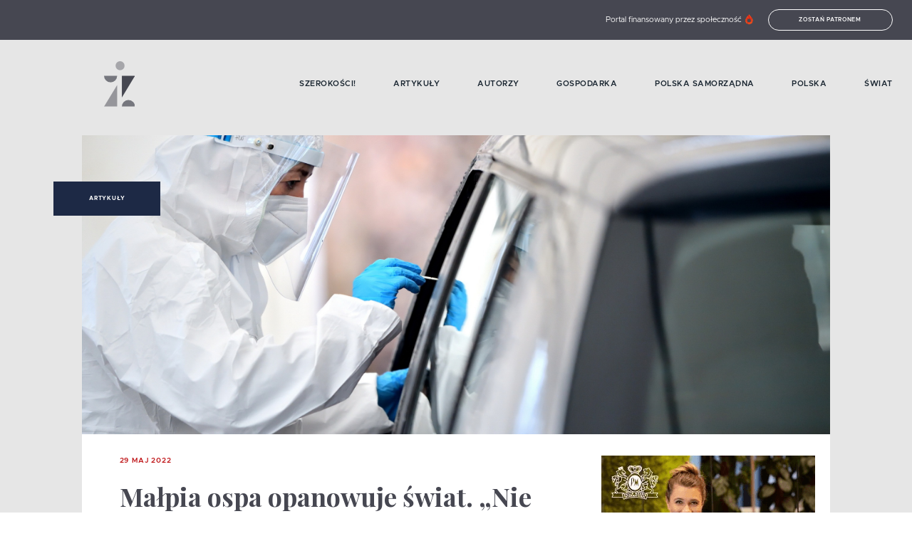

--- FILE ---
content_type: text/html; charset=utf-8
request_url: https://czyztak.pl/kategoria/artykuly/malpia-ospa-opanowuje-swiat-nie-wiemy-jak-to-sie-stalo-wirus-jest-w-europie/
body_size: 22714
content:
<!doctype html>
<html data-n-head-ssr lang="en" data-n-head="%7B%22lang%22:%7B%22ssr%22:%22en%22%7D%7D">

<head >
  <title>Małpia ospa opanowuje świat. &amp;#8222;Nie wiemy, jak to się stało&quot;. Wirus jest w Europie!</title><meta data-n-head="ssr" charset="utf-8"><meta data-n-head="ssr" name="viewport" content="width=device-width, initial-scale=1"><meta data-n-head="ssr" data-hid="charset" charset="utf-8"><meta data-n-head="ssr" data-hid="mobile-web-app-capable" name="mobile-web-app-capable" content="yes"><meta data-n-head="ssr" data-hid="apple-mobile-web-app-title" name="apple-mobile-web-app-title" content="czyztak.pl"><meta data-n-head="ssr" data-hid="author" name="author" content="Igor Podlawski, Anna Tomaszkiewicz, Kamil Jędrkiewicz, Bartłomiej Urbanek"><meta data-n-head="ssr" data-hid="og:type" name="og:type" property="og:type" content="website"><meta data-n-head="ssr" data-hid="og:site_name" name="og:site_name" property="og:site_name" content="czyztak.pl"><meta data-n-head="ssr" data-hid="og:title" name="og:title" content="Małpia ospa opanowuje świat. &amp;#8222;Nie wiemy, jak to się stało&quot;. Wirus jest w Europie!"><meta data-n-head="ssr" data-hid="description" name="description" content="Ponad 400 przypadków małpiej ospy odnotowano jak dotąd w 24 krajach na 5 kontynentach, przy czym najwięcej w krajach europejskich: Wielkiej Brytanii i Hiszpani…"><meta data-n-head="ssr" data-hid="og:description" name="og:description" content="Ponad 400 przypadków małpiej ospy odnotowano jak dotąd w 24 krajach na 5 kontynentach, przy czym najwięcej w krajach europejskich: Wielkiej Brytanii i Hiszpani…"><meta data-n-head="ssr" data-hid="og:image" name="og:image" content="https://api.czyztak.pl/wp-content/uploads/2022/05/22126008.jpg"><meta data-n-head="ssr" data-hid="twitter:description" name="twitter:description" contenet="Ponad 400 przypadków małpiej ospy odnotowano jak dotąd w 24 krajach na 5 kontynentach, przy czym najwięcej w krajach europejskich: Wielkiej Brytanii i Hiszpani…"><meta data-n-head="ssr" data-hid="twitter:image" name="twitter:image" content="https://api.czyztak.pl/wp-content/uploads/2022/05/22126008.jpg"><meta data-n-head="ssr" data-hid="twitter:title" name="twitter:title" content="Małpia ospa opanowuje świat. &amp;#8222;Nie wiemy, jak to się stało&quot;. Wirus jest w Europie!"><meta data-n-head="ssr" data-hid="twitter:card" name="twitter:card" contenet="summary"><link data-n-head="ssr" rel="icon" type="image/x-icon" href="/favicon.png"><link data-n-head="ssr" rel="manifest" href="/_nuxt/manifest.eee5c586.json" data-hid="manifest"><link data-n-head="ssr" data-hid="canonical" rel="canonical" href="https://czyztak.pl/kategoria/artykuly/malpia-ospa-opanowuje-swiat-nie-wiemy-jak-to-sie-stalo-wirus-jest-w-europie/"><script data-n-head="ssr" data-hid="gtm-script">if(!window._gtm_init){window._gtm_init=1;(function(w,n,d,m,e,p){w[d]=(w[d]==1||n[d]=='yes'||n[d]==1||n[m]==1||(w[e]&&w[e][p]&&w[e][p]()))?1:0})(window,navigator,'doNotTrack','msDoNotTrack','external','msTrackingProtectionEnabled');(function(w,d,s,l,x,y){w[x]={};w._gtm_inject=function(i){if(w.doNotTrack||w[x][i])return;w[x][i]=1;w[l]=w[l]||[];w[l].push({'gtm.start':new Date().getTime(),event:'gtm.js'});var f=d.getElementsByTagName(s)[0],j=d.createElement(s);j.async=true;j.src='https://www.googletagmanager.com/gtm.js?id='+i;f.parentNode.insertBefore(j,f);};w[y]('GTM-KB4CMXC')})(window,document,'script','dataLayer','_gtm_ids','_gtm_inject')}</script><script data-n-head="ssr" async src="https://cdn.onesignal.com/sdks/OneSignalSDK.js" data-hid="onesignal"></script><script data-n-head="ssr" data-hid="tiktok" src="https://www.tiktok.com/embed.js" async defer></script><script data-n-head="ssr" data-hid="instagram" src="https://www.instagram.com/embed.js" async defer></script><script data-n-head="ssr" data-hid="fb" src="https://connect.facebook.net/en_US/sdk.js#xfbml=1&amp;version=v3.2" defer async></script><script data-n-head="ssr" data-hid="nuxt-jsonld--152156fa" type="application/ld+json">{"@context":"https://schema.org","@type":"NewsArticle","mainEntityOfPage":{"@type":"WebPage","@id":"https://czyztak.pl/"},"headline":"Małpia ospa opanowuje świat. &amp;#8222;Nie wiemy, jak to się stało&amp;#8221;. Wirus jest w Europie!","description":"Ponad 400 przypadków małpiej ospy odnotowano jak dotąd w 24 krajach na 5 kontynentach, przy czym najwięcej w krajach europejskich: Wielkiej Brytanii i Hiszpani…\n","image":"https://api.czyztak.pl/wp-content/uploads/2022/05/22126008.jpg","author":{"@type":"Person","name":"Paweł Przybyła","url":"https://czyztak.pl/autor/31/"},"datePublished":"2022-05-29T10:41:34","dateModified":"2022-05-29T10:41:34","publisher":{"@type":"Organization","name":"Czyz Tak!","logo":{"@type":"ImageObject","url":"https://czyztak.pl/logo.png"}}}</script><link rel="preload" href="/_nuxt/269368e.js" as="script"><link rel="preload" href="/_nuxt/98ed45d.js" as="script"><link rel="preload" href="/_nuxt/76faea2.js" as="script"><link rel="preload" href="/_nuxt/3159257.js" as="script"><link rel="preload" href="/_nuxt/737c8df.js" as="script"><style data-vue-ssr-id="3133b3f4:0 1fbb21b2:0 62dedad6:0 5d0febc6:0 694c9764:0 28b8f366:0 ee4b0192:0 6bce7916:0 171bc65c:0 a8152ef6:0 66119e78:0 51cf399f:0 13dd5220:0 78b50f33:0 5fb8425f:0 3696e181:0 64e5f6b2:0">/*! normalize.css v8.0.0 | MIT License | github.com/necolas/normalize.css */html{line-height:1.15;-webkit-text-size-adjust:100%}h1{font-size:2em;margin:.67em 0}hr{box-sizing:content-box;height:0;overflow:visible}pre{font-family:monospace,monospace;font-size:1em}a{background-color:transparent}abbr[title]{border-bottom:none;text-decoration:underline;-webkit-text-decoration:underline dotted;text-decoration:underline dotted}b,strong{font-weight:bolder}code,kbd,samp{font-family:monospace,monospace;font-size:1em}small{font-size:80%}sub,sup{font-size:75%;line-height:0;position:relative;vertical-align:baseline}sub{bottom:-.25em}sup{top:-.5em}img{border-style:none}button,input,optgroup,select,textarea{font-family:inherit;font-size:100%;line-height:1.15;margin:0}button,input{overflow:visible}button,select{text-transform:none}[type=button],[type=reset],[type=submit],button{-webkit-appearance:button}[type=button]::-moz-focus-inner,[type=reset]::-moz-focus-inner,[type=submit]::-moz-focus-inner,button::-moz-focus-inner{border-style:none;padding:0}[type=button]:-moz-focusring,[type=reset]:-moz-focusring,[type=submit]:-moz-focusring,button:-moz-focusring{outline:1px dotted ButtonText}fieldset{padding:.35em .75em .625em}legend{box-sizing:border-box;color:inherit;display:table;max-width:100%;padding:0;white-space:normal}progress{vertical-align:baseline}textarea{overflow:auto}[type=checkbox],[type=radio]{box-sizing:border-box;padding:0}[type=number]::-webkit-inner-spin-button,[type=number]::-webkit-outer-spin-button{height:auto}[type=search]{-webkit-appearance:textfield;outline-offset:-2px}[type=search]::-webkit-search-decoration{-webkit-appearance:none}::-webkit-file-upload-button{-webkit-appearance:button;font:inherit}details{display:block}summary{display:list-item}[hidden],template{display:none}.row{max-width:78.75rem;margin-right:auto;margin-left:auto;display:flex;flex-flow:row wrap}.row .row{margin-right:-.625rem;margin-left:-.625rem}@media print,screen and (min-width:40em){.row .row{margin-right:-1.09375rem;margin-left:-1.09375rem}}@media print,screen and (min-width:64em){.row .row{margin-right:-1.09375rem;margin-left:-1.09375rem}}@media screen and (min-width:90em){.row .row{margin-right:-1.09375rem;margin-left:-1.09375rem}}.row .row.collapse{margin-right:0;margin-left:0}.row.expanded{max-width:none}.row.expanded .row{margin-right:auto;margin-left:auto}.row:not(.expanded) .row{max-width:none}.row.collapse>.column,.row.collapse>.columns{padding-right:0;padding-left:0}.row.collapse>.column>.row,.row.collapse>.columns>.row,.row.is-collapse-child{margin-right:0;margin-left:0}.column,.columns{flex:1 1 0px;padding-right:.625rem;padding-left:.625rem;min-width:0}@media print,screen and (min-width:40em){.column,.columns{padding-right:1.09375rem;padding-left:1.09375rem}}@media print,screen and (min-width:64em){.column,.columns{padding-right:1.09375rem;padding-left:1.09375rem}}.column.row.row,.row.row.columns{float:none;display:block}.row .column.row.row,.row .row.row.columns{margin-right:0;margin-left:0;padding-right:0;padding-left:0}.small-1{flex:0 0 8.3333333333%;max-width:8.3333333333%}.small-offset-0{margin-left:0}.small-2{flex:0 0 16.6666666667%;max-width:16.6666666667%}.small-offset-1{margin-left:8.3333333333%}.small-3{flex:0 0 25%;max-width:25%}.small-offset-2{margin-left:16.6666666667%}.small-4{flex:0 0 33.3333333333%;max-width:33.3333333333%}.small-offset-3{margin-left:25%}.small-5{flex:0 0 41.6666666667%;max-width:41.6666666667%}.small-offset-4{margin-left:33.3333333333%}.small-6{flex:0 0 50%;max-width:50%}.small-offset-5{margin-left:41.6666666667%}.small-7{flex:0 0 58.3333333333%;max-width:58.3333333333%}.small-offset-6{margin-left:50%}.small-8{flex:0 0 66.6666666667%;max-width:66.6666666667%}.small-offset-7{margin-left:58.3333333333%}.small-9{flex:0 0 75%;max-width:75%}.small-offset-8{margin-left:66.6666666667%}.small-10{flex:0 0 83.3333333333%;max-width:83.3333333333%}.small-offset-9{margin-left:75%}.small-11{flex:0 0 91.6666666667%;max-width:91.6666666667%}.small-offset-10{margin-left:83.3333333333%}.small-12{flex:0 0 100%;max-width:100%}.small-offset-11{margin-left:91.6666666667%}.small-up-1{flex-wrap:wrap}.small-up-1>.column,.small-up-1>.columns{flex:0 0 100%;max-width:100%}.small-up-2{flex-wrap:wrap}.small-up-2>.column,.small-up-2>.columns{flex:0 0 50%;max-width:50%}.small-up-3{flex-wrap:wrap}.small-up-3>.column,.small-up-3>.columns{flex:0 0 33.3333333333%;max-width:33.3333333333%}.small-up-4{flex-wrap:wrap}.small-up-4>.column,.small-up-4>.columns{flex:0 0 25%;max-width:25%}.small-up-5{flex-wrap:wrap}.small-up-5>.column,.small-up-5>.columns{flex:0 0 20%;max-width:20%}.small-up-6{flex-wrap:wrap}.small-up-6>.column,.small-up-6>.columns{flex:0 0 16.6666666667%;max-width:16.6666666667%}.small-up-7{flex-wrap:wrap}.small-up-7>.column,.small-up-7>.columns{flex:0 0 14.2857142857%;max-width:14.2857142857%}.small-up-8{flex-wrap:wrap}.small-up-8>.column,.small-up-8>.columns{flex:0 0 12.5%;max-width:12.5%}.small-collapse>.column,.small-collapse>.columns{padding-right:0;padding-left:0}.small-uncollapse>.column,.small-uncollapse>.columns{padding-right:.625rem;padding-left:.625rem}@media print,screen and (min-width:40em){.medium-1{flex:0 0 8.3333333333%;max-width:8.3333333333%}.medium-offset-0{margin-left:0}.medium-2{flex:0 0 16.6666666667%;max-width:16.6666666667%}.medium-offset-1{margin-left:8.3333333333%}.medium-3{flex:0 0 25%;max-width:25%}.medium-offset-2{margin-left:16.6666666667%}.medium-4{flex:0 0 33.3333333333%;max-width:33.3333333333%}.medium-offset-3{margin-left:25%}.medium-5{flex:0 0 41.6666666667%;max-width:41.6666666667%}.medium-offset-4{margin-left:33.3333333333%}.medium-6{flex:0 0 50%;max-width:50%}.medium-offset-5{margin-left:41.6666666667%}.medium-7{flex:0 0 58.3333333333%;max-width:58.3333333333%}.medium-offset-6{margin-left:50%}.medium-8{flex:0 0 66.6666666667%;max-width:66.6666666667%}.medium-offset-7{margin-left:58.3333333333%}.medium-9{flex:0 0 75%;max-width:75%}.medium-offset-8{margin-left:66.6666666667%}.medium-10{flex:0 0 83.3333333333%;max-width:83.3333333333%}.medium-offset-9{margin-left:75%}.medium-11{flex:0 0 91.6666666667%;max-width:91.6666666667%}.medium-offset-10{margin-left:83.3333333333%}.medium-12{flex:0 0 100%;max-width:100%}.medium-offset-11{margin-left:91.6666666667%}.medium-up-1{flex-wrap:wrap}.medium-up-1>.column,.medium-up-1>.columns{flex:0 0 100%;max-width:100%}.medium-up-2{flex-wrap:wrap}.medium-up-2>.column,.medium-up-2>.columns{flex:0 0 50%;max-width:50%}.medium-up-3{flex-wrap:wrap}.medium-up-3>.column,.medium-up-3>.columns{flex:0 0 33.3333333333%;max-width:33.3333333333%}.medium-up-4{flex-wrap:wrap}.medium-up-4>.column,.medium-up-4>.columns{flex:0 0 25%;max-width:25%}.medium-up-5{flex-wrap:wrap}.medium-up-5>.column,.medium-up-5>.columns{flex:0 0 20%;max-width:20%}.medium-up-6{flex-wrap:wrap}.medium-up-6>.column,.medium-up-6>.columns{flex:0 0 16.6666666667%;max-width:16.6666666667%}.medium-up-7{flex-wrap:wrap}.medium-up-7>.column,.medium-up-7>.columns{flex:0 0 14.2857142857%;max-width:14.2857142857%}.medium-up-8{flex-wrap:wrap}.medium-up-8>.column,.medium-up-8>.columns{flex:0 0 12.5%;max-width:12.5%}}@media print,screen and (min-width:40em)and (min-width:40em){.medium-expand{flex:1 1 0px}}.row.medium-unstack>.column,.row.medium-unstack>.columns{flex:0 0 100%}@media print,screen and (min-width:40em){.row.medium-unstack>.column,.row.medium-unstack>.columns{flex:1 1 0px}}@media print,screen and (min-width:40em){.medium-collapse>.column,.medium-collapse>.columns{padding-right:0;padding-left:0}}@media print,screen and (min-width:40em){.medium-uncollapse>.column,.medium-uncollapse>.columns{padding-right:1.09375rem;padding-left:1.09375rem}}@media print,screen and (min-width:64em){.large-1{flex:0 0 8.3333333333%;max-width:8.3333333333%}.large-offset-0{margin-left:0}.large-2{flex:0 0 16.6666666667%;max-width:16.6666666667%}.large-offset-1{margin-left:8.3333333333%}.large-3{flex:0 0 25%;max-width:25%}.large-offset-2{margin-left:16.6666666667%}.large-4{flex:0 0 33.3333333333%;max-width:33.3333333333%}.large-offset-3{margin-left:25%}.large-5{flex:0 0 41.6666666667%;max-width:41.6666666667%}.large-offset-4{margin-left:33.3333333333%}.large-6{flex:0 0 50%;max-width:50%}.large-offset-5{margin-left:41.6666666667%}.large-7{flex:0 0 58.3333333333%;max-width:58.3333333333%}.large-offset-6{margin-left:50%}.large-8{flex:0 0 66.6666666667%;max-width:66.6666666667%}.large-offset-7{margin-left:58.3333333333%}.large-9{flex:0 0 75%;max-width:75%}.large-offset-8{margin-left:66.6666666667%}.large-10{flex:0 0 83.3333333333%;max-width:83.3333333333%}.large-offset-9{margin-left:75%}.large-11{flex:0 0 91.6666666667%;max-width:91.6666666667%}.large-offset-10{margin-left:83.3333333333%}.large-12{flex:0 0 100%;max-width:100%}.large-offset-11{margin-left:91.6666666667%}.large-up-1{flex-wrap:wrap}.large-up-1>.column,.large-up-1>.columns{flex:0 0 100%;max-width:100%}.large-up-2{flex-wrap:wrap}.large-up-2>.column,.large-up-2>.columns{flex:0 0 50%;max-width:50%}.large-up-3{flex-wrap:wrap}.large-up-3>.column,.large-up-3>.columns{flex:0 0 33.3333333333%;max-width:33.3333333333%}.large-up-4{flex-wrap:wrap}.large-up-4>.column,.large-up-4>.columns{flex:0 0 25%;max-width:25%}.large-up-5{flex-wrap:wrap}.large-up-5>.column,.large-up-5>.columns{flex:0 0 20%;max-width:20%}.large-up-6{flex-wrap:wrap}.large-up-6>.column,.large-up-6>.columns{flex:0 0 16.6666666667%;max-width:16.6666666667%}.large-up-7{flex-wrap:wrap}.large-up-7>.column,.large-up-7>.columns{flex:0 0 14.2857142857%;max-width:14.2857142857%}.large-up-8{flex-wrap:wrap}.large-up-8>.column,.large-up-8>.columns{flex:0 0 12.5%;max-width:12.5%}}@media print,screen and (min-width:64em)and (min-width:64em){.large-expand{flex:1 1 0px}}.row.large-unstack>.column,.row.large-unstack>.columns{flex:0 0 100%}@media print,screen and (min-width:64em){.row.large-unstack>.column,.row.large-unstack>.columns{flex:1 1 0px}}@media print,screen and (min-width:64em){.large-collapse>.column,.large-collapse>.columns{padding-right:0;padding-left:0}}@media print,screen and (min-width:64em){.large-uncollapse>.column,.large-uncollapse>.columns{padding-right:1.09375rem;padding-left:1.09375rem}}@media screen and (min-width:90em){.xxlarge-1{flex:0 0 8.3333333333%;max-width:8.3333333333%}.xxlarge-offset-0{margin-left:0}.xxlarge-2{flex:0 0 16.6666666667%;max-width:16.6666666667%}.xxlarge-offset-1{margin-left:8.3333333333%}.xxlarge-3{flex:0 0 25%;max-width:25%}.xxlarge-offset-2{margin-left:16.6666666667%}.xxlarge-4{flex:0 0 33.3333333333%;max-width:33.3333333333%}.xxlarge-offset-3{margin-left:25%}.xxlarge-5{flex:0 0 41.6666666667%;max-width:41.6666666667%}.xxlarge-offset-4{margin-left:33.3333333333%}.xxlarge-6{flex:0 0 50%;max-width:50%}.xxlarge-offset-5{margin-left:41.6666666667%}.xxlarge-7{flex:0 0 58.3333333333%;max-width:58.3333333333%}.xxlarge-offset-6{margin-left:50%}.xxlarge-8{flex:0 0 66.6666666667%;max-width:66.6666666667%}.xxlarge-offset-7{margin-left:58.3333333333%}.xxlarge-9{flex:0 0 75%;max-width:75%}.xxlarge-offset-8{margin-left:66.6666666667%}.xxlarge-10{flex:0 0 83.3333333333%;max-width:83.3333333333%}.xxlarge-offset-9{margin-left:75%}.xxlarge-11{flex:0 0 91.6666666667%;max-width:91.6666666667%}.xxlarge-offset-10{margin-left:83.3333333333%}.xxlarge-12{flex:0 0 100%;max-width:100%}.xxlarge-offset-11{margin-left:91.6666666667%}.xxlarge-up-1{flex-wrap:wrap}.xxlarge-up-1>.column,.xxlarge-up-1>.columns{flex:0 0 100%;max-width:100%}.xxlarge-up-2{flex-wrap:wrap}.xxlarge-up-2>.column,.xxlarge-up-2>.columns{flex:0 0 50%;max-width:50%}.xxlarge-up-3{flex-wrap:wrap}.xxlarge-up-3>.column,.xxlarge-up-3>.columns{flex:0 0 33.3333333333%;max-width:33.3333333333%}.xxlarge-up-4{flex-wrap:wrap}.xxlarge-up-4>.column,.xxlarge-up-4>.columns{flex:0 0 25%;max-width:25%}.xxlarge-up-5{flex-wrap:wrap}.xxlarge-up-5>.column,.xxlarge-up-5>.columns{flex:0 0 20%;max-width:20%}.xxlarge-up-6{flex-wrap:wrap}.xxlarge-up-6>.column,.xxlarge-up-6>.columns{flex:0 0 16.6666666667%;max-width:16.6666666667%}.xxlarge-up-7{flex-wrap:wrap}.xxlarge-up-7>.column,.xxlarge-up-7>.columns{flex:0 0 14.2857142857%;max-width:14.2857142857%}.xxlarge-up-8{flex-wrap:wrap}.xxlarge-up-8>.column,.xxlarge-up-8>.columns{flex:0 0 12.5%;max-width:12.5%}}@media screen and (min-width:90em)and (min-width:90em){.xxlarge-expand{flex:1 1 0px}}.row.xxlarge-unstack>.column,.row.xxlarge-unstack>.columns{flex:0 0 100%}@media screen and (min-width:90em){.row.xxlarge-unstack>.column,.row.xxlarge-unstack>.columns{flex:1 1 0px}}@media screen and (min-width:90em){.xxlarge-collapse>.column,.xxlarge-collapse>.columns{padding-right:0;padding-left:0}}@media screen and (min-width:90em){.xxlarge-uncollapse>.column,.xxlarge-uncollapse>.columns{padding-right:1.09375rem;padding-left:1.09375rem}}.shrink{flex:0 0 auto;max-width:100%}.column-block{margin-bottom:1.25rem}.column-block>:last-child{margin-bottom:0}@media print,screen and (min-width:40em){.column-block{margin-bottom:2.1875rem}.column-block>:last-child{margin-bottom:0}}@media print,screen and (min-width:64em){.column-block{margin-bottom:2.1875rem}.column-block>:last-child{margin-bottom:0}}.small-order-1{order:1}.small-order-2{order:2}.small-order-3{order:3}.small-order-4{order:4}.small-order-5{order:5}.small-order-6{order:6}@media print,screen and (min-width:40em){.medium-order-1{order:1}.medium-order-2{order:2}.medium-order-3{order:3}.medium-order-4{order:4}.medium-order-5{order:5}.medium-order-6{order:6}}@media print,screen and (min-width:64em){.large-order-1{order:1}.large-order-2{order:2}.large-order-3{order:3}.large-order-4{order:4}.large-order-5{order:5}.large-order-6{order:6}}@media screen and (min-width:90em){.xxlarge-order-1{order:1}.xxlarge-order-2{order:2}.xxlarge-order-3{order:3}.xxlarge-order-4{order:4}.xxlarge-order-5{order:5}.xxlarge-order-6{order:6}}.margin-tp-0{margin-top:0}.margin-bt-0{margin-bottom:0}.margin-rt-0{margin-right:0}.margin-lt-0{margin-left:0}.margin-both-0{margin:0 auto}.margin-tp-1{margin-top:10px}.margin-bt-1{margin-bottom:10px}.margin-rt-1{margin-right:10px}.margin-lt-1{margin-left:10px}.margin-both-1{margin:10px auto}.margin-tp-2{margin-top:20px}.margin-bt-2{margin-bottom:20px}.margin-rt-2{margin-right:20px}.margin-lt-2{margin-left:20px}.margin-both-2{margin:20px auto}.margin-tp-3{margin-top:30px}.margin-bt-3{margin-bottom:30px}.margin-rt-3{margin-right:30px}.margin-lt-3{margin-left:30px}.margin-both-3{margin:30px auto}.margin-tp-4{margin-top:40px}.margin-bt-4{margin-bottom:40px}.margin-rt-4{margin-right:40px}.margin-lt-4{margin-left:40px}.margin-both-4{margin:40px auto}.margin-tp-5{margin-top:50px}.margin-bt-5{margin-bottom:50px}.margin-rt-5{margin-right:50px}.margin-lt-5{margin-left:50px}.margin-both-5{margin:50px auto}.margin-tp-6{margin-top:60px}.margin-bt-6{margin-bottom:60px}.margin-rt-6{margin-right:60px}.margin-lt-6{margin-left:60px}.margin-both-6{margin:60px auto}.margin-tp-7{margin-top:70px}.margin-bt-7{margin-bottom:70px}.margin-rt-7{margin-right:70px}.margin-lt-7{margin-left:70px}.margin-both-7{margin:70px auto}.margin-tp-8{margin-top:80px}.margin-bt-8{margin-bottom:80px}.margin-rt-8{margin-right:80px}.margin-lt-8{margin-left:80px}.margin-both-8{margin:80px auto}.margin-tp-9{margin-top:90px}.margin-bt-9{margin-bottom:90px}.margin-rt-9{margin-right:90px}.margin-lt-9{margin-left:90px}.margin-both-9{margin:90px auto}.margin-tp-10{margin-top:100px}.margin-bt-10{margin-bottom:100px}.margin-rt-10{margin-right:100px}.margin-lt-10{margin-left:100px}.margin-both-10{margin:100px auto}img{vertical-align:middle;max-width:100%;height:auto;position:relative}.btn,img{display:inline-block}.btn{padding:8px 15px;font-size:.5rem;color:#fff;border:1px solid #fff;border-radius:20px;background:transparent;font-weight:600;text-transform:uppercase;letter-spacing:.7px;transition:.4s ease}@media(min-width:1024px){.btn:hover{background:#fff;color:#464751}}.navigation-global:hover .nuxt-link-exact-active.nuxt-link-active:before{width:0}.navigation-global:hover .nuxt-link-exact-active.nuxt-link-active:hover:before{width:100%}.navigation-global li{font-weight:600;font-size:.8125rem;color:#192530;text-transform:uppercase;letter-spacing:.5px}@media(min-width:1024px){.navigation-global li{font-size:.6875rem}}.navigation-global li a{display:inline-block;position:relative}.navigation-global li a:before{content:"";width:0;height:2px;background:#c0181b;position:absolute;top:calc(50% - 2px);left:0;transition:.4s ease}@media(min-width:1024px){.navigation-global li a:hover:before{width:100%}}.navigation-global li a.nuxt-link-exact-active.nuxt-link-active:before{width:100%}.post__date{color:#c0181b;font-size:.625rem;font-weight:600;letter-spacing:.8px;text-transform:uppercase}@media(min-width:1024px){.post__date{margin-bottom:15px}}.post__title{color:#464751;font-family:"Playfair Display",serif;font-size:1.25rem;font-weight:700;margin:15px 25px}@media(min-width:1024px){.post__title{font-size:2.25rem;margin:25px 35px}}.post__title--no-margin{margin:0 0 15px}@media(min-width:1024px){.post__title--no-margin{margin:0 0 35px}}.post__content .has-text-align-right{text-align:right}.post__content .has-text-align-left{text-align:left}.post__content .has-text-align-center{text-align:center}.post__content p:first-of-type{font-weight:700}.post__content a{color:#464751;font-family:"Playfair Display",serif;font-weight:700;text-decoration:underline}.post__content ol,.post__content ul{font-size:.875rem;margin:25px 0;padding-left:30px}.post__content ol ol,.post__content ol ul,.post__content ul ol,.post__content ul ul{margin:5px 0}.post__content p{color:#464751;font-size:.875rem;margin-bottom:20px}@media(min-width:640px){.post__content p{margin-bottom:35px}}.post__content .wp-block-quote{margin:0 0 15px}@media(min-width:1024px){.post__content .wp-block-quote{margin-bottom:40px}}.post__content .wp-block-quote cite{color:#464751;font-size:.75rem;letter-spacing:.5px;font-weight:500;margin-right:45px}.post__content .wp-block-quote p{font-weight:700;font-style:italic;letter-spacing:-.5px;margin:35px 35px 10px;font-weight:400;position:relative}@media(min-width:1024px){.post__content .wp-block-quote p{margin-left:50px}}.post__content .wp-block-quote p:not(:empty):before{content:"„";position:absolute;top:0;left:0;color:#c0181b;font-weight:600;font-size:3.125rem;transform:translate(-115%,-60%)}@media(min-width:1024px){.post__content .wp-block-quote p:not(:empty):before{transform:translate(-130%,-58%);font-size:4.0625rem}}.post__content .wp-block-quote cite{font-style:normal;font-weight:700;text-align:right;display:block}.post__content .wp-block-pullquote{margin:0}.post__content .wp-block-pullquote blockquote{margin:35px 0;padding-left:45px;position:relative}.post__content .wp-block-pullquote blockquote:before{background-color:#c0181b;border-radius:50%;content:"";height:12px;left:20px;position:absolute;top:5px;width:12px}@media(min-width:640px){.post__content .wp-block-pullquote blockquote:before{left:40px}}@media(min-width:640px){.post__content .wp-block-pullquote blockquote{padding-left:65px}}.post__content .wp-block-pullquote blockquote p{font-family:"Playfair Display",serif;font-size:1rem;letter-spacing:-1px;margin-bottom:15px}.post__content .wp-block-pullquote blockquote cite{color:#326ab1;display:block;font-size:1rem;font-style:normal;font-weight:700;text-align:right}.post__content h1,.post__content h2,.post__content h3,.post__content h4,.post__content h5,.post__content h6{color:#464751;font-family:"Playfair Display",serif;font-weight:700;letter-spacing:-1px}.post__content h1{color:#464751;font-family:"Playfair Display",serif;font-size:1.5rem;font-weight:700;margin:0 0 35px}@media(min-width:1024px){.post__content h1{font-size:2.25rem}}.post__content h2{font-size:1.375rem}@media(min-width:1024px){.post__content h2{font-size:1.625rem}}.post__content h3{font-size:1.25rem}@media(min-width:1024px){.post__content h3{font-size:1.5rem}}.post__content h4{font-size:1.125rem}@media(min-width:1024px){.post__content h4{font-size:1.25rem}}.post__content h5,.post__content h6{font-size:.875rem}@media(min-width:1024px){.post__content h5,.post__content h6{font-size:1rem}}.post__content figure{margin:0;max-width:100%}.post__content figure iframe{max-width:100%}.post__content figure.alignleft{float:left;margin:0 15px 15px 0}.post__content figure.alignright{float:right;margin:0 0 15px 15px}.post__content figure.aligncenter{margin-bottom:15px;text-align:center}.post__content figure.alignfull img,.post__content figure.alignwide img{height:auto;width:100%}.post__content .wp-block-image{margin:0}.post__content .wp-block-image figcaption{font-size:.875rem;font-weight:700;margin-top:14px}.post__content .is-type-video .wp-block-embed__wrapper{position:relative;padding-bottom:56.25%;padding-top:25px;height:0}.post__content .is-type-video .wp-block-embed__wrapper iframe{position:absolute;top:0;left:0;width:100%;height:100%}.post__content .twitter-tweet-rendered{margin:10px auto!important}@font-face{font-family:"metropolis";src:url(/fonts/metropolis-light.woff) format("woff"),url(/fonts/metropolis-light.woff2) format("woff2");font-display:swap;font-weight:300;font-style:normal}@font-face{font-family:"metropolis";src:url(/fonts/metropolis-regular.woff) format("woff"),url(/fonts/metropolis-medium.woff2) format("woff2");font-display:swap;font-weight:400;font-style:normal}@font-face{font-family:"metropolis";src:url(/fonts/metropolis-medium.woff) format("woff"),url(/fonts/metropolis-medium.woff2) format("woff2");font-display:swap;font-weight:500;font-style:normal}@font-face{font-family:"metropolis";src:url(/fonts/metropolis-semibold.woff) format("woff"),url(/fonts/metropolis-medium.woff2) format("woff2");font-display:swap;font-weight:600;font-style:normal}@font-face{font-family:"metropolis";src:url(/fonts/metropolis-bold.woff) format("woff"),url(/fonts/metropolis-bold.woff2) format("woff2");font-display:swap;font-weight:700;font-style:normal}@font-face{font-family:"Playfair Display";font-style:normal;font-weight:700;font-display:swap;src:url(https://fonts.gstatic.com/s/playfairdisplay/v21/nuFvD-vYSZviVYUb_rj3ij__anPXJzDwcbmjWBN2PKeiunDZbtXK-F2qC0usEw.woff) format("woff");unicode-range:U+0100-024f,U+0259,U+1e??,U+2020,U+20a0-20ab,U+20ad-20cf,U+2113,U+2c60-2c7f,U+a720-a7ff}@font-face{font-family:"Playfair Display";font-style:normal;font-weight:700;font-display:swap;src:url(https://fonts.gstatic.com/s/playfairdisplay/v21/nuFvD-vYSZviVYUb_rj3ij__anPXJzDwcbmjWBN2PKeiunDXbtXK-F2qC0s.woff) format("woff");unicode-range:U+00??,U+0131,U+0152-0153,U+02bb-02bc,U+02c6,U+02da,U+02dc,U+2000-206f,U+2074,U+20ac,U+2122,U+2191,U+2193,U+2212,U+2215,U+feff,U+fffd}.playfair{font-family:"Playfair Display",serif}*{box-sizing:border-box}html{font-size:100%;width:100%}body,html{overflow-x:hidden}body{-moz-osx-font-smoothing:grayscale;-webkit-font-smoothing:antialiased;font-family:"metropolis",sans-serif;font-size:.875rem;font-weight:400;line-height:1.5;margin:0}a,button{color:inherit;outline:none}button{background:transparent;border:none;cursor:pointer}a{text-decoration:none}ul{margin:0;padding:0}.text-left{text-align:left}.text-right{text-align:right}.text-center,.text-center-mobile{text-align:center}@media(min-width:1024px){.text-center-mobile{text-align:left}}@media(min-width:1024px){.text-center-desktop{text-align:center}}@media(min-width:1024px){.text-right-desktop{text-align:right}}.relative{position:relative}.fullwidth{width:100%}.hide-small{display:none}@media(min-width:1024px){.hide-small{display:block}}@media(min-width:640px){.hide-tablet{display:none}}.hide-until-tablet{display:none}@media(min-width:640px){.hide-until-tablet{display:inline;display:initial}}@media(min-width:1024px){.hide-large{display:none}}.page-padding-top{padding-top:155px}@media(min-width:640px){.page-padding-top{padding-top:165px}}@media(min-width:1024px){.page-padding-top{padding-top:190px}}.dot-header{font-weight:700;font-size:1.125rem;margin-top:0;margin-bottom:15px;color:#464751}@media(min-width:1024px){.dot-header{font-size:1.375rem;margin-bottom:23px}}.dot-header:before{content:"";display:inline-block;background:#c0181b;width:11px;height:11px;border-radius:50%;margin-right:7px}@media(min-width:1024px){.dot-header:before{width:13px;height:13px;margin-right:10px}}.grey-bg{background-color:#e6e6e6}.grey-bg-light{background-color:#f8f8f8;margin-top:30px;margin-bottom:40px;padding:50px 0 20px}@media(min-width:1024px){.grey-bg-light{margin-top:75px;margin-bottom:60px;padding:69px 0 76px}}.navy-bg{background-color:#192530;color:#fff}:focus{outline:0}html[data-whatinput=keyboard] a:focus,html[data-whatinput=keyboard] button:focus{outline:2px solid #000;outline-offset:5px}html[data-whatinput=keyboard] .hooper a:focus img{outline:2px solid #000;outline-offset:-5px}html[data-whatinput=keyboard] .hooper a:focus h3{outline:2px solid #000;outline-offset:5px}.more{text-align:right;font-weight:600;font-size:1rem;letter-spacing:.5px;color:#464751;text-decoration:underline}.share{color:#fff;font-size:.625rem;letter-spacing:.3px;font-weight:700;display:inline-block;border-radius:5px;background-color:#2c77f2;padding:2px 10px;border:1px solid #1c56b3;margin-top:30px}.thumbnail .lazyLoad{filter:blur(2px);transition:.1s;opacity:.2;transform:translateY(15px)}.thumbnail .lazyLoad.isLoaded{filter:blur(0);opacity:1;transform:translateY(0)}
.hooper-slide{flex-shrink:0;height:100%;margin:0;padding:0;list-style:none}.hooper-progress{position:absolute;top:0;right:0;left:0;height:4px;background-color:#efefef}.hooper-progress-inner{height:100%;background-color:#4285f4;transition:.3s}.hooper-pagination{position:absolute;bottom:0;right:50%;transform:translateX(50%);display:flex;padding:5px 10px}.hooper-indicators{display:flex;list-style:none;margin:0;padding:0}.hooper-indicator.is-active,.hooper-indicator:hover{background-color:#4285f4}.hooper-indicator{margin:0 2px;width:12px;height:4px;border-radius:4px;border:none;padding:0;background-color:#fff;cursor:pointer}.hooper-pagination.is-vertical{bottom:auto;right:0;top:50%;transform:translateY(-50%)}.hooper-pagination.is-vertical .hooper-indicators{flex-direction:column}.hooper-pagination.is-vertical .hooper-indicator{width:6px}.hooper-next,.hooper-prev{background-color:transparent;border:none;padding:1em;position:absolute;top:50%;transform:translateY(-50%);cursor:pointer}.hooper-next.is-disabled,.hooper-prev.is-disabled{opacity:.3;cursor:not-allowed}.hooper-next{right:0}.hooper-prev{left:0}.hooper-navigation.is-vertical .hooper-next{top:auto;bottom:0;transform:none}.hooper-navigation.is-vertical .hooper-prev{top:0;bottom:auto;right:0;left:auto;transform:none}.hooper-navigation.is-rtl .hooper-prev{left:auto;right:0}.hooper-navigation.is-rtl .hooper-next{right:auto;left:0}.hooper{position:relative;width:100%;height:200px}.hooper,.hooper *{box-sizing:border-box}.hooper-list{overflow:hidden;width:100%;height:100%}.hooper-track{display:flex;box-sizing:border-box;width:100%;height:100%;padding:0;margin:0}.hooper.is-vertical .hooper-track{flex-direction:column;height:200px}.hooper.is-rtl{direction:rtl}.hooper-sr-only{position:absolute;width:1px;height:1px;padding:0;margin:-1px;overflow:hidden;clip:rect(0,0,0,0);border:0}
.nuxt-progress{position:fixed;top:0;left:0;right:0;height:2px;width:0;opacity:1;transition:width .1s,opacity .4s;background-color:#a6a6ab;z-index:999999}.nuxt-progress.nuxt-progress-notransition{transition:none}.nuxt-progress-failed{background-color:red}
.single-article .grey-bg-light[data-v-d22ad3a0]{margin-top:0}@media(min-width:640px){.single-article .grey-bg-light[data-v-d22ad3a0]{margin-top:75px}}[data-v-d22ad3a0] .header:not(.header--scrolled) button.hamburger:not(.hamburger--open) .hamburger__text{color:#000!important}[data-v-d22ad3a0] .header:not(.header--scrolled) button.hamburger:not(.hamburger--open) .hamburger__stripes span{background:#000!important}
.header{color:#464751;position:fixed;left:0;top:0;z-index:5;width:100vw;transition:.3s ease}@media(min-width:1024px){.header{padding:0}}.header__center{display:flex;align-items:center}.header__desktop{display:none}@media(min-width:1024px){.header__desktop{display:flex;justify-content:flex-end;align-items:center}}.header__navigation{display:flex;align-items:center;justify-content:flex-end}@media(min-width:1024px){.header__navigation{padding-left:75px}}.header__logo{padding:8px 0;display:block;width:100%;text-align:center;transition:.3s ease}@media(min-width:1024px){.header__logo{padding:30px 0}}.header__logo img{transition:.3s ease}.header__patronite{background:#464751;color:#fff;font-size:.5625rem;width:100%}@media(min-width:640px){.header__patronite{padding:13px 0;font-size:.6875rem}}.header__patronite img{height:20px}.header__patronite .btn{margin:5px auto;font-size:.5rem;text-align:center}@media(min-width:640px){.header__patronite .btn{margin:0;width:100%}}.header__text{justify-content:center;padding-right:0}@media(min-width:640px){.header__text{justify-content:flex-end}}.header__button{display:flex;justify-content:flex-end}.header--scrolled{background:rgba(25,37,48,.95)}@media(min-width:640px){.header--scrolled .header__logo{padding:10px}}.header--scrolled .header__logo img{height:30px}.header--scrolled .hamburger__text{color:#fff!important}.header--scrolled .hamburger__stripes span{background-color:#fff!important}@media(min-width:1024px){.header--scrolled .navigation__list li{color:#fff}}
.hamburger[data-v-f96bd2f6]{cursor:pointer;transition:.5s ease-in-out;display:flex;align-items:center;position:relative;z-index:100}@media(min-width:1024px){.hamburger[data-v-f96bd2f6]{display:none}}.hamburger__stripes[data-v-f96bd2f6]{transition:.5s ease-in-out;width:17px;display:flex;flex-direction:column;align-items:space-between;margin-left:10px}.hamburger__stripes span[data-v-f96bd2f6]{display:block;height:2px;opacity:1;transition:.25s ease-in-out;width:100%;margin:3px 0;background:#fff}@media(min-width:640px){.hamburger__stripes span[data-v-f96bd2f6]{background:#1d2945}}.hamburger__text[data-v-f96bd2f6]{font-size:.625rem;font-weight:600;opacity:1;color:#fff}@media(min-width:640px){.hamburger__text[data-v-f96bd2f6]{color:#1d2945}}.hamburger--open .hamburger__stripes span[data-v-f96bd2f6]{background:#fff!important}.hamburger--open .hamburger__stripes span[data-v-f96bd2f6]:first-child{transform:rotate(45deg) translate(6px,5px)}.hamburger--open .hamburger__stripes span[data-v-f96bd2f6]:nth-child(2){width:0}.hamburger--open .hamburger__stripes span[data-v-f96bd2f6]:nth-child(3){transform:rotate(-45deg) translate(6px,-6px)}.hamburger--open .hamburger__text[data-v-f96bd2f6]{opacity:0}
.navigation[data-v-36c3ddbe]{background:#192530;height:calc(100vh - 40px);right:0;position:absolute;text-align:center;top:40px;width:0;padding-top:80px;transition:.5s ease-in-out}@media(min-width:640px){.navigation[data-v-36c3ddbe]{top:56px;height:calc(100vh - 56px)}}@media(min-width:1024px){.navigation[data-v-36c3ddbe]{display:block;position:static;height:auto;width:100%;background:transparent;padding-top:0}}.navigation__list[data-v-36c3ddbe]{padding-left:0;height:calc(100vh - 110px);overflow-y:scroll}@media(min-width:1024px){.navigation__list[data-v-36c3ddbe]{height:auto;overflow:visible;overflow:initial;display:flex;justify-content:space-between;align-items:center;list-style:none;padding:0;margin:0 0 0 20px}}.navigation__item[data-v-36c3ddbe]{color:#fff;margin-bottom:40px;font-weight:600}@media(min-width:1024px){.navigation__item[data-v-36c3ddbe]{margin-bottom:0;color:#192530}}.navigation--visible[data-v-36c3ddbe]{width:100vw}@media(min-width:1024px){.navigation--visible[data-v-36c3ddbe]{width:320px;width:100%}}
.post .ads-image{max-width:270px}.post .embeded_facebook{text-align:center}.post .embeded_facebook .fb-post{width:100%}.post .embeded_facebook span iframe{max-width:100%}.post__content .wrapper{display:flex;flex-wrap:wrap}.post__content .wrapper .single-post{flex:50%;max-width:50%;padding:0 10px}.post__content .wrapper .single-post .thumbnail{position:relative;display:block;padding-top:60%}.post__content .wrapper .single-post .thumbnail img{position:absolute;width:100%;height:100%;-o-object-fit:cover;object-fit:cover;top:0;left:0}.post__content .wrapper .single-post h3{font-size:1.2rem;margin-top:8px;margin-bottom:25px}
.post__row[data-v-23fe274d]{background-color:#fff}.post__row--padding[data-v-23fe274d]{padding-bottom:25px}@media(min-width:640px){.post__row--padding[data-v-23fe274d]{padding-left:35px;padding-bottom:35px}}.post__content .embeded_facebook[data-v-23fe274d]{text-align:center}.post__content .embeded_facebook .fb-post[data-v-23fe274d]{width:100%}.post__content .embeded_facebook span iframe[data-v-23fe274d]{max-width:100%}.post__content .wrapper[data-v-23fe274d]{display:flex;flex-wrap:wrap}.post__content .wrapper .single-post[data-v-23fe274d]{flex:50%;max-width:50%;padding:0 10px}.post__content .wrapper .single-post .thumbnail[data-v-23fe274d]{position:relative;display:block;padding-top:60%}.post__content .wrapper .single-post .thumbnail img[data-v-23fe274d]{position:absolute;width:100%;height:100%;-o-object-fit:cover;object-fit:cover;top:0;left:0}.post__content .wrapper .single-post h3[data-v-23fe274d]{font-size:1.2rem;margin-top:8px;margin-bottom:25px}
.author-thumbnail[data-v-f57be1f0]{margin-bottom:30px;text-align:center}.author-thumbnail a[data-v-f57be1f0]{display:block;text-align:center;border-radius:100%}@media(max-width:639px){.author-thumbnail a[data-v-f57be1f0]{margin:0 auto}}.author-thumbnail a:hover img[data-v-f57be1f0]{transform:scale(1.15)}.author-thumbnail__image[data-v-f57be1f0]{border-radius:100%;border:6px solid #e6e6e6;height:92px;-o-object-fit:cover;object-fit:cover;width:92px;will-change:transform;overflow:hidden;text-align:center;margin:0 auto 20px;display:flex;align-items:center;justify-content:center}.author-thumbnail__image img[data-v-f57be1f0]{width:100%;height:100%;transition:.3s ease;width:100px}.author-thumbnail__image img.default[data-v-f57be1f0]{width:auto;height:auto}.author-thumbnail--article[data-v-f57be1f0]{text-align:left}.author-thumbnail--article a[data-v-f57be1f0]{width:unset}.author-thumbnail--article a>div[data-v-f57be1f0]{align-items:center;color:#464751;display:flex;font-weight:500;text-transform:uppercase}.author-thumbnail--article .author-thumbnail__image[data-v-f57be1f0]{border:3px solid #e6e6e6;height:60px;margin-bottom:0;margin-right:15px;margin-left:0;width:60px}.author-thumbnail--article .author-thumbnail__image img[data-v-f57be1f0]{height:60px;width:60px}.author-thumbnail--article .author-thumbnail__name[data-v-f57be1f0]{font-size:.625rem;font-weight:600;letter-spacing:.8px}
.post-hero[data-v-d52c1d82]{min-height:260px;width:100%;background-position:50%;background-size:cover;background-repeat:no-repeat;margin-bottom:30px;position:relative}@media(min-width:640px){.post-hero[data-v-d52c1d82]{min-height:420px}}.post-hero__link[data-v-d52c1d82]{padding:12px 35px;position:absolute;left:0;top:0;font-size:.5rem;font-weight:700;letter-spacing:.8px;text-transform:uppercase}@media(min-width:640px){.post-hero__link[data-v-d52c1d82]{padding:18px 50px;top:65px;left:-40px}}.full-width[data-v-d52c1d82]{width:100%}
.advertisement[data-v-47ada2e8]{text-align:center}@media(min-width:1024px){.advertisement[data-v-47ada2e8]{text-align:left}}.advertisement__label[data-v-47ada2e8]{color:#b7b7b7;font-size:.625rem;letter-spacing:2px;padding-bottom:10px}.advertisement[data-v-47ada2e8]  a,.advertisement[data-v-47ada2e8]  img{display:inline-block;max-width:100%}
.information-list[data-v-18f4aca5]{color:#464751;margin-bottom:50px}.information-list__item[data-v-18f4aca5]{font-size:.875rem;border-bottom:1px solid rgba(70,71,81,.2);padding:20px 5px;transition:.5s;display:flex;flex-flow:row wrap;align-items:center}.information-list__item img[data-v-18f4aca5]{width:20%}.information-list__item span[data-v-18f4aca5]{width:80%}.information-list__item .fullwidth[data-v-18f4aca5]{width:90%}@media(min-width:640px){.information-list__item[data-v-18f4aca5]{font-size:.625rem}}@media(min-width:1024px){.information-list__item[data-v-18f4aca5]{font-size:.875rem}}.information-list__item--label[data-v-18f4aca5]{background-color:#326ab1;color:#fff;text-transform:uppercase;letter-spacing:.5px;font-weight:600;font-size:.5rem;padding:7px 8px 6px;display:inline-block;line-height:1}.information-list__item[data-v-18f4aca5]:last-child{border-bottom:none}.information-list__item[data-v-18f4aca5]:hover{background-color:#f8f8f8}.information-list__title[data-v-18f4aca5]{padding:0 20px;display:inline-block;line-height:1}@media(min-width:640px){.information-list .dot-header[data-v-18f4aca5]{margin-bottom:5px}}
.articles__loading[data-v-c49b2840]{align-items:center;background:#fbf5f3;border-radius:28px;display:flex;height:50px;margin:30px auto;padding:0 15px 0 30px}.articles__loading svg[data-v-c49b2840]{height:30px;width:30px}.articles__loading span[data-v-c49b2840]{color:#c0181b;font-size:.625rem;font-weight:600;margin-right:10px;text-transform:uppercase}.articles--dark .dot-header[data-v-c49b2840],.articles--dark .thumbnail[data-v-c49b2840]{color:#fff}.articles--dark .dot-header[data-v-c49b2840]:before{background-color:#fff}
.articles--dark .thumbnail{color:#fff}
.footer[data-v-5bb11b65]{background:#fff;padding:30px 0}@media(min-width:1024px){.footer[data-v-5bb11b65]{padding:60px 0 20px}}.footer__logo[data-v-5bb11b65]{margin-bottom:40px}@media(min-width:1024px){.footer__logo[data-v-5bb11b65]{margin-bottom:60px}}.footer__navigation[data-v-5bb11b65]{list-style:none}.footer__navigation li[data-v-5bb11b65]{margin-bottom:25px}@media(min-width:1024px){.footer__navigation li[data-v-5bb11b65]{font-size:.625rem}}.footer__sm[data-v-5bb11b65]{display:flex;justify-content:center;margin-top:20px;width:100%}@media(min-width:1024px){.footer__sm[data-v-5bb11b65]{align-items:flex-end;flex-direction:column;margin-top:0}}.footer__sm a[data-v-5bb11b65]{width:50px;margin-bottom:20px;transition:.3s}@media(min-width:1024px){.footer__sm a[data-v-5bb11b65]:hover{opacity:.75}}.footer__sm img[data-v-5bb11b65]{width:32px}.footer__sm svg[data-v-5bb11b65]{height:27px;transform:translateY(6px);width:27px}@media(min-width:1024px){.footer__sm svg[data-v-5bb11b65]{height:25px;width:25px}}.footer__credits[data-v-5bb11b65]{color:#a6a6ab;display:block;font-size:.625rem;font-weight:600;letter-spacing:.5px;transition:.2s ease}@media(min-width:1024px){.footer__credits[data-v-5bb11b65]{margin-top:35px}.footer__credits[data-v-5bb11b65]:hover{filter:contrast(0)}}.footer__note[data-v-5bb11b65]{color:#464751;font-size:.5rem;margin-top:20px}
.newsletter[data-v-647a95ac]{margin-bottom:30px;position:relative}.newsletter a[data-v-647a95ac]{text-decoration:underline}.newsletter input[data-v-647a95ac]{background:#e6e6e6;border:0;color:#000;font-size:.625rem;font-weight:600;height:50px;margin-bottom:10px;outline:0;padding:0 50px 0 10px;text-transform:uppercase;width:100%}@media(min-width:1024px){.newsletter input[data-v-647a95ac]{padding:0 50px 0 20px}}.newsletter input[type=email][data-v-647a95ac]{-webkit-appearance:none;border-radius:0;-webkit-border-radius:0}.newsletter button[data-v-647a95ac]{position:absolute;right:5px;top:8px;transition:.3s ease}.newsletter button img[data-v-647a95ac]{height:30px;width:30px}.newsletter button[data-v-647a95ac]:hover{transform:scale(1.15)}.newsletter .checkbox[data-v-647a95ac]{cursor:pointer;display:block;font-size:.6875rem;padding-left:30px;position:relative;-webkit-user-select:none;-moz-user-select:none;-ms-user-select:none;user-select:none}.newsletter .checkbox input[data-v-647a95ac]{cursor:pointer;height:14px;left:0;opacity:0;position:absolute;top:0;width:14px}.newsletter .checkbox .checkmark[data-v-647a95ac]{background-color:#e6e6e6;height:14px;left:0;position:absolute;top:0;width:14px;transition:.3s}.newsletter .checkbox .checkmark[data-v-647a95ac]:after{content:"";display:none;position:absolute}.newsletter .checkbox:hover input~.checkmark[data-v-647a95ac]{background-color:#ccc}.newsletter .checkbox input:checked~.checkmark[data-v-647a95ac]{background-color:#c0181b}.newsletter .checkbox input:checked~.checkmark[data-v-647a95ac]:after{display:block}.newsletter__message[data-v-647a95ac]{color:#c0181b}.newsletter__message--ok[data-v-647a95ac]{color:#326ab1}.sr-only[data-v-647a95ac]:not(:focus):not(:active){clip:rect(0 0 0 0);-webkit-clip-path:inset(50%);clip-path:inset(50%);height:1px;overflow:hidden;position:absolute;white-space:nowrap;width:1px}</style>
  <script data-ad-client="ca-pub-4509909127246417" async src="https://pagead2.googlesyndication.com/pagead/js/adsbygoogle.js"></script>
</head>

<body >
  <noscript data-n-head="ssr" data-hid="gtm-noscript" data-pbody="true"><iframe src="https://www.googletagmanager.com/ns.html?id=GTM-KB4CMXC&" height="0" width="0" style="display:none;visibility:hidden" title="gtm"></iframe></noscript><div data-server-rendered="true" id="__nuxt"><!----><div id="__layout"><div data-v-d22ad3a0><header class="header" data-v-d22ad3a0><div class="header__patronite"><div class="row"><div class="columns small-7 medium-9 large-10 header__text header__center"><div>
          Portal finansowany przez społeczność
          <img data-not-lazy="" data-src="/_nuxt/img/patronite.af1ed16.svg" alt="Logo Patronite" width="16" height="20" src="/_nuxt/img/patronite.af1ed16.svg"></div></div> <div class="columns small-5 medium-3 large-2 header__button"><a href="https://patronite.pl/marekczyz" target="_blank" rel="nofollow noopener" class="btn">Zostań patronem</a></div></div></div> <div class="header__row row"><div class="columns small-2 large-1 large-offset-1"><a href="/" class="header__logo nuxt-link-active"><img data-src="[data-uri]" data-not-lazy="" alt="Logo Czyż tak!" src="[data-uri]"></a></div> <div class="columns small-10 large-9 large-offset-1 header__navigation"><button type="button" class="hamburger" data-v-f96bd2f6><span class="hamburger__text" style="color:#ffffff;" data-v-f96bd2f6>MENU</span> <span class="hamburger__stripes" data-v-f96bd2f6><span style="background:#ffffff;" data-v-f96bd2f6></span> <span style="background:#ffffff;" data-v-f96bd2f6></span> <span style="background:#ffffff;" data-v-f96bd2f6></span></span></button> <nav class="navigation navigation-global" data-v-36c3ddbe><ul class="navigation__list" data-v-36c3ddbe><li class="navigation__item" data-v-36c3ddbe><a href="/kategoria/szerokosci/" data-v-36c3ddbe>
        Szerokości!
      </a></li><li class="navigation__item" data-v-36c3ddbe><a href="/kategoria/artykuly/" class="nuxt-link-active" data-v-36c3ddbe>
        Artykuły
      </a></li><li class="navigation__item" data-v-36c3ddbe><a href="/kategoria/autorzy/" data-v-36c3ddbe>
        Autorzy
      </a></li><li class="navigation__item" data-v-36c3ddbe><a href="/kategoria/gospodarka/" data-v-36c3ddbe>
        Gospodarka
      </a></li><li class="navigation__item" data-v-36c3ddbe><a href="/kategoria/polska-samorzadna/" data-v-36c3ddbe>
        Polska samorządna
      </a></li><li class="navigation__item" data-v-36c3ddbe><a href="/kategoria/informacje/" data-v-36c3ddbe>
        Polska
      </a></li><li class="navigation__item" data-v-36c3ddbe><a href="/kategoria/swiat/" data-v-36c3ddbe>
        Świat
      </a></li></ul></nav></div></div></header> <div class="grey-bg single-article" data-v-d22ad3a0><div class="row" data-v-d22ad3a0><div class="columns small-12 medium-10 medium-offset-1" data-v-d22ad3a0><div data-v-d22ad3a0><div class="post page-padding-top" data-v-23fe274d><div class="row" data-v-23fe274d><div class="columns small-12" data-v-23fe274d><noscript data-v-23fe274d>Aby skorzystać w pełni z naszej strony, włącz obsługę JavaScript w Twojej przeglądarce</noscript></div></div> <div class="row post__row" data-v-23fe274d><div class="full-width" data-v-d52c1d82 data-v-23fe274d><div class="post-hero" style="background-image:url('https://api.czyztak.pl/wp-content/uploads/2022/05/22126008.jpg');" data-v-d52c1d82><a href="/kategoria/artykuly/" class="post-hero__link nuxt-link-active" style="background-color:#1D2945;color:#ffffff;" data-v-d52c1d82>
      Artykuły
    </a></div></div></div> <div class="row post__row post__row--padding" data-v-23fe274d><div class="columns small-12 medium-7 large-8" data-v-23fe274d><div class="post__date" data-v-23fe274d>
        29 maj 2022
      </div> <h1 class="post__title post__title--no-margin" data-v-23fe274d>Małpia ospa opanowuje świat. &#8222;Nie wiemy, jak to się stało&#8221;. Wirus jest w Europie!</h1> <div data-v-23fe274d><div class="author-thumbnail author-thumbnail--article" data-v-23fe274d data-v-f57be1f0><a href="/autor/31//" data-v-23fe274d><div data-v-f57be1f0><div class="author-thumbnail__image" data-v-f57be1f0><img data-src="[data-uri]" alt="Paweł Przybyła" class="default" data-v-f57be1f0></div> <div class="author-thumbnail__name" data-v-f57be1f0>
        Paweł Przybyła
      </div></div></a></div></div> <div class="advertisement" data-v-47ada2e8 data-v-23fe274d><div class="advertisement__label" data-v-47ada2e8>
    REKLAMA
  </div> <div data-v-47ada2e8><ins class="adsbygoogle"
        style="display:block"
        data-ad-client="ca-pub-4509909127246417"
        data-ad-slot="1841025049"
        data-ad-format="auto"
        data-full-width-responsive="true"></ins></div></div> <div class="post__content" data-v-23fe274d></div> <div class="center" data-v-23fe274d><!----></div> <div class="advertisement" data-v-47ada2e8 data-v-23fe274d><div class="advertisement__label" data-v-47ada2e8>
    REKLAMA
  </div> <div data-v-47ada2e8><ins class="adsbygoogle"
        style="display:block"
        data-ad-format="autorelaxed"
        data-ad-client="ca-pub-4509909127246417"
        data-matched-content-ui-type="image_card_stacked"
        data-matched-content-rows-num="3"
        data-matched-content-columns-num="2"
        data-ad-slot="7126739803"></ins></div></div> <a href="https://www.facebook.com/sharer/sharer.php?u=https://czyztak.pl/kategoria/artykuly/malpia-ospa-opanowuje-swiat-nie-wiemy-jak-to-sie-stalo-wirus-jest-w-europie" target="_blank" rel="nofollow noopener" title="Udostępnij na Facebook" class="share" data-v-23fe274d>
        Udostępnij na Facebook
      </a></div> <div class="columns small-12 medium-5 large-4" data-v-23fe274d><a href="https://www.pmicareers.pl" data-v-23fe274d><img data-src="/_nuxt/img/eb.99f03f7.png" alt="Reklama PMI Careers" data-v-23fe274d></a> <aside class="information-list" data-v-18f4aca5 data-v-23fe274d><h2 class="dot-header" data-v-18f4aca5><a href="/kategoria/informacje" data-v-18f4aca5>
      Polska
    </a></h2> </aside> <div class="advertisement" data-v-47ada2e8 data-v-23fe274d><div class="advertisement__label" data-v-47ada2e8>
    REKLAMA
  </div> <div data-v-47ada2e8><ins class="adsbygoogle"
        style="display:block"
        data-ad-format="autorelaxed"
        data-ad-client="ca-pub-4509909127246417"
        data-matched-content-ui-type="image_card_stacked"
        data-matched-content-rows-num="5"
        data-matched-content-columns-num="1"
        data-ad-slot="5117677652"></ins></div></div> <aside class="information-list" data-v-18f4aca5 data-v-23fe274d><h2 class="dot-header" data-v-18f4aca5><a href="/kategoria/swiat" data-v-18f4aca5>
      świat
    </a></h2> </aside> <div data-v-23fe274d><a href="https://metropoliagzm.pl/" target="_blank" rel="nofollow noreferrer" data-v-23fe274d><img data-src="/_nuxt/img/metropolia.33b8f4b.jpg" alt="Reklama Metropolia" class="ads-image" data-v-23fe274d></a></div></div></div></div></div></div></div> <section class="grey-bg-light" data-v-d22ad3a0><div class="row margin-tp-2 margin-bt-2" data-v-d22ad3a0><div class="columns small-12" data-v-d22ad3a0><div class="advertisement advertisement--rectangle" data-v-47ada2e8 data-v-d22ad3a0><div class="advertisement__label" data-v-47ada2e8>
    REKLAMA
  </div> <div data-v-47ada2e8></div></div></div></div> <div class="row" data-v-d22ad3a0><div class="columns small-12" data-v-d22ad3a0><!----></div> <div class="columns small-12 more" data-v-d22ad3a0><a href="/kategoria/autorzy" data-v-d22ad3a0>
            więcej
          </a></div> <div class="columns small-12" data-v-d22ad3a0><!----></div> <div class="columns small-12 more" data-v-d22ad3a0><a href="/kategoria/gospodarka" data-v-d22ad3a0>
            więcej
          </a></div></div> <div class="row" data-v-d22ad3a0><div class="columns small-12" data-v-d22ad3a0><!----></div></div></section></div> <footer class="footer" data-v-5bb11b65 data-v-d22ad3a0><div class="row" data-v-5bb11b65><div class="columns small-12 text-center" data-v-5bb11b65><img data-src="/_nuxt/img/logo-large.d0d500f.svg" alt="Logo Czyż tak!" width="170" height="77" class="footer__logo" data-v-5bb11b65></div></div> <div class="row" data-v-5bb11b65><div class="columns small-12" data-v-5bb11b65><h2 class="dot-header" data-v-5bb11b65>
        Newsletter
      </h2></div></div> <div class="row" data-v-5bb11b65><div class="columns small-12 large-4" data-v-5bb11b65><div class="newsletter" data-v-647a95ac data-v-5bb11b65><form data-v-647a95ac><input name="email" type="email" placeholder="Twój adres e-mail" title="Podaj swój adres e-mail" id="email" required="required" data-v-647a95ac> <label for="email" class="sr-only" data-v-647a95ac>Zapisz się do Newslttera</label> <button type="submit" title="Wyślij" data-v-647a95ac><img data-src="[data-uri]" alt="Wyślij" data-v-647a95ac></button> <label class="checkbox" data-v-647a95ac><p data-v-647a95ac>
        Wyrażam zgodę na przetwarzanie danych.
        <a href="#" data-v-647a95ac>Czytaj więcej</a></p> <div style="display:none;" data-v-647a95ac><p data-v-647a95ac>Wyrażam zgodę na przetwarzanie moich danych osobowych (adresu e-mail) zawartych w zgłoszeniu, w związku z art. 6 ust. 1 lit. a) rozporządzenia Parlamentu Europejskiego i Rady (UE) 2016/679 z dnia 27 kwietnia 2016 r. w sprawie ochrony osób fizycznych w związku z przetwarzaniem danych osobowych i w sprawie swobodnego przepływu takich danych oraz uchylenia dyrektywy 95/46/WE (RODO). W każdym momencie mogę wycofać zgodę wypisując się z newslettera.</p> <p data-v-647a95ac>Administratorem danych osobowych zawartych w zgłoszeniu jest MC 2 Media Sp. z o.o. z siedzibą w Katowicach. Dane kontaktowe MC2 Media Sp. z o.o <a href="/cdn-cgi/l/email-protection" class="__cf_email__" data-cfemail="620f031007092201181b181603094c120e">[email&#160;protected]</a> Dane osobowe są przetwarzane w celu dostarczenia newslettera, na podstawie art. 6 ust. 1 lit. a) rozporządzenia Parlamentu Europejskiego i Rady (UE) 2016/679 (RODO) i nie są przekazywane innym odbiorcom, organizacji międzynarodowej czy do państw trzecich. Dane osobowe przechowywane są przez okres prenumeraty. Wnioskodawca ma prawo do dostępu do swoich danych osobowych, ich sprostowania oraz wniesienia skargi do Prezesa Urzędu Ochrony Danych Osobowych. Podanie danych osobowych jest dobrowolne, nie wynika z przepisów, ich niepodanie będzie skutkowało brakiem możliwości zamówienia. Na podstawie danych osobowych nie są podejmowane zautomatyzowane decyzje, w tym nie stosuje się profilowania.</p></div> <input type="checkbox" required="required" data-v-647a95ac> <span class="checkmark" data-v-647a95ac></span></label></form> <!----></div></div> <div class="columns small-6 medium-4 large-2" data-v-5bb11b65><ul class="footer__navigation navigation-global" data-v-5bb11b65><li data-v-5bb11b65><a href="/kategoria/szerokosci/" data-v-5bb11b65>
            Szerokości!
          </a></li><li data-v-5bb11b65><a href="/kategoria/artykuly/" class="nuxt-link-active" data-v-5bb11b65>
            Artykuły
          </a></li><li data-v-5bb11b65><a href="/kategoria/autorzy/" data-v-5bb11b65>
            Autorzy
          </a></li></ul></div><div class="columns small-6 medium-4 large-2" data-v-5bb11b65><ul class="footer__navigation navigation-global" data-v-5bb11b65><li data-v-5bb11b65><a href="/czyz-tak/" data-v-5bb11b65>
            Czyż tak
          </a></li><li data-v-5bb11b65><a href="/kategoria/polska-samorzadna/" data-v-5bb11b65>
            Polska samorządna
          </a></li><li data-v-5bb11b65><a href="/kategoria/informacje/" data-v-5bb11b65>
            Polska
          </a></li></ul></div><div class="columns small-6 medium-4 large-2" data-v-5bb11b65><ul class="footer__navigation navigation-global" data-v-5bb11b65><li data-v-5bb11b65><a href="https://patronite.pl/marekczyz" target="_blank" rel="nofollow noopener" data-v-5bb11b65>Wesprzyj nas</a></li><li data-v-5bb11b65><a href="/polityka-prywatnosci/" data-v-5bb11b65>
            Polityka prywatności serwisu Czyztak.pl
          </a></li><li data-v-5bb11b65><a href="/kontakt/" data-v-5bb11b65>
            Kontakt
          </a></li></ul></div> <div class="columns small-12 large-2 text-center" data-v-5bb11b65><div class="footer__sm" data-v-5bb11b65><a href="https://patronite.pl/marekczyz" target="_blank" rel="nofollow noopener" title="Zostań patronem" data-v-5bb11b65><img data-src="/_nuxt/img/patronite.af1ed16.svg" alt="Logo Patronite" width="32" height="40" data-v-5bb11b65></a> <a href="https://www.youtube.com/channel/UC7SPpZjR4yvNYd_33r35TIQ" target="_blank" rel="nofollow noopener" title="Odwiedź kanał Youtube" data-v-5bb11b65><svg width="24" height="24" viewBox="0 0 24 24" data-v-5bb11b65><path d="M12 0c-6.627 0-12 5.373-12 12s5.373 12 12 12 12-5.373 12-12-5.373-12-12-12zm4.441 16.892c-2.102.144-6.784.144-8.883 0-2.276-.156-2.541-1.27-2.558-4.892.017-3.629.285-4.736 2.558-4.892 2.099-.144 6.782-.144 8.883 0 2.277.156 2.541 1.27 2.559 4.892-.018 3.629-.285 4.736-2.559 4.892zm-6.441-7.234l4.917 2.338-4.917 2.346v-4.684z" fill="#FF0000" data-v-5bb11b65></path></svg></a> <a href="https://www.facebook.com/czyztak" target="_blank" rel="nofollow noopener" title="Odwiedź naszego Facebooka" data-v-5bb11b65><svg viewBox="0 0 23.998 23.852" class="footer__facebook" data-v-5bb11b65><path d="M24,12A12,12,0,1,0,10.124,23.852V15.468H7.078V12h3.047V9.356c0-3.007,1.791-4.668,4.532-4.668a18.453,18.453,0,0,1,2.686.234V7.874H15.829a1.734,1.734,0,0,0-1.955,1.874V12H17.2l-.532,3.469h-2.8v8.385A12,12,0,0,0,24,12Z" fill="#2F79F1" data-v-5bb11b65></path></svg></a></div></div></div> <div class="row" data-v-5bb11b65><div class="columns small-5 medium-3 large-2" data-v-5bb11b65><a href="https://www.kava360.pl" target="_blank" title="Odwiedź stronę KAVA360" class="footer__credits" data-v-5bb11b65>
        Designed by
        <img data-src="[data-uri]" alt="Logo KAVA360" width="40" height="8" data-v-5bb11b65></a></div> <div class="columns small-7 large-3" data-v-5bb11b65><a href="https://softwarethings.pro" target="_blank" title="Odwiedź stronę Software Things" class="footer__credits" data-v-5bb11b65>
        Developed by
        <img data-src="/_nuxt/img/st.0cc6d23.svg" alt="Logo Software Things" width="104" height="8" data-v-5bb11b65></a></div></div> <div class="row" data-v-5bb11b65><div class="columns small-12 footer__note" data-v-5bb11b65>Zamieszczone na stronach internetowych portalu Czyż TAK! materiały sygnowane skrótem „PAP” stanowią element Serwisów PAP, będących bazami danych, których producentem i wydawcą jest Polska Agencja Prasowa S.A. z siedzibą w Warszawie. Chronione są one przepisami ustawy z dnia 4 lutego 1994 r. o prawie autorskim i prawach pokrewnych oraz ustawy z dnia 27 lipca 2001 r. o ochronie baz danych. Powyższe materiały są wykorzystywane na podstawie stosownej umowy licencyjnej. Jakiekolwiek wykorzystywanie przedmiotowych materiałów przez użytkowników portalu, poza przewidzianymi przez przepisy prawa wyjątkami, w szczególności dozwolonym użytkiem osobistym, jest zabronione. PAP S.A. zastrzega, iż dalsze rozpowszechnianie materiałów, o których mowa w art. 25 ust. 1 pkt. b) ustawy o prawie autorskim i prawach pokrewnych, jest zabronione.</div></div></footer></div></div></div><script data-cfasync="false" src="/cdn-cgi/scripts/5c5dd728/cloudflare-static/email-decode.min.js"></script><script>window.__NUXT__=(function(a,b,c,d,e,f,g,h,i,j,k,l,m,n,o,p,q,r,s,t,u,v,w,x,y,z,A,B,C,D,E,F,G,H,I,J,K,L,M,N,O,P,Q,R,S,T,U,V,W,X,Y,Z,_,$,aa,ab,ac,ad,ae,af,ag,ah,ai,aj,ak,al,am,an,ao,ap,aq,ar,as,at,au,av,aw,ax,ay,az,aA,aB,aC,aD,aE,aF,aG,aH,aI,aJ,aK,aL,aM,aN,aO,aP,aQ,aR,aS,aT,aU,aV,aW,aX,aY,aZ,a_){return {layout:"singleArticle",data:[{data:{id:38076,date:_,modified:_,slug:"malpia-ospa-opanowuje-swiat-nie-wiemy-jak-to-sie-stalo-wirus-jest-w-europie",title:{rendered:"Małpia ospa opanowuje świat. &#8222;Nie wiemy, jak to się stało&#8221;. Wirus jest w Europie!"},content:{rendered:"\n\u003Ch2 id=\"[base64]\"\u003EPonad 400 przypadków małpiej ospy odnotowano jak dotąd w 24 krajach na 5 kontynentach, przy czym najwięcej w krajach europejskich: Wielkiej Brytanii i Hiszpanii. Eksperci uspokajają, że większość chorych nie wymaga żadnego leczenia, jednak nie potrafią wyjaśnić rozprzestrzeniania się wirusa poza Afryką.\u003C\u002Fh2\u003E\n\n\n\n\u003Cp\u003EMałpia ospa to rzadka, odzwierzęca choroba wirusowa, która zwykle występuje w zachodniej i środkowej Afryce. Wśród symptomów wymienia się gorączkę, bóle głowy i wysypkę skórną, która zaczyna się na twarzy i rozprzestrzenia na resztę ciała. Objawy &#8211; według Światowej Organizacji Zdrowia (WHO) &#8211; ustępują zwykle po dwóch, trzech tygodniach. Śmiertelność wynikająca z zakażenia wirusem wynosi około 1 proc.\u003C\u002Fp\u003E\n\n\n\n\u003Cp\u003EWedług Światowej Organizacji Zdrowia (WHO) pierwszy potwierdzony przypadek zachorowania na małpią ospę w 2022 roku poza Afryką wykryto w Wielkiej Brytanii &#8211; 6 maja u osoby, która wróciła z podróży do Nigerii. Po ośmiu dniach zidentyfikowano dwa kolejne przypadki w tym kraju, obie osoby mieszkały w tym samym gospodarstwie domowym, ale nie podróżowały do Afryki i nie miały kontaktu z osobą zdiagnozowaną 6 maja.\u003C\u002Fp\u003E\n\n\n\n\u003Cp\u003EW Portugalii 14 przypadków małpiej ospy zostało zgłoszonych 18 maja. W Hiszpanii tego samego dnia odnotowano siedem zachorowań, w Stanach Zjednoczonych jeden, a w Kanadzie 13 podejrzanych przypadków. Szwecja, Belgia, Włochy i Francja zgłosiły pierwsze infekcje 19 maja.\u003C\u002Fp\u003E\n\n\n\u003Cdiv class=\"advertisement adsense_block text-center margin-tp-2 margin-bt-2\"\u003E\n    \u003Cdiv class=\"advertisement__label\"\u003E\n        REKLAMA\n    \u003C\u002Fdiv\u003E\n            \u003Cins class=\"adsbygoogle\"\n        style=\"display:inline-block;width:680px;height:100px\"\n        data-ad-client=\"ca-pub-4509909127246417\"\n        data-ad-slot=\"7179157458\"\u003E\u003C\u002Fins\u003E\n    \u003C\u002Fdiv\u003E\n\n\n\u003Cp\u003EObecnie odnotowano zachorowania w następujących krajach: Wielka Brytania (106 przypadków), Hiszpania (106), Portugalia (74), Kanada (63), Niemcy (21), Włochy (13), USA (13), Holandia (12), Belgia (9), Francja (7), Czechy (5), Szwajcaria (4), Argentyna (2), Australia (2), Dania (2), Irlandia (2), Izrael (2), Słowenia (2), Szwecja (2), Austria (1), Finlandia (1), Malta (1), Meksyk (1), Zjednoczone Emiraty Arabskie (1).\u003C\u002Fp\u003E\n\n\n\n\u003Cp\u003ESześć podejrzanych &#8211; ale niepotwierdzonych &#8211; przypadków zgłoszono w Iranie, dwa w Boliwii i jeden w Ekwadorze.\u003C\u002Fp\u003E\n\n\n\n\u003Cp\u003ESzpital Massachusetts General w Bostonie, gdzie potwierdzono pierwszy przypadek małpiej ospy w Stanach Zjednoczonych, jest pierwszą placówką w tym kraju, w której zaszczepiono pracowników ochrony zdrowia narażonych na zakażenia małpią ospą szczepionką Jynneos firmy Bavarian Nordic przeciwko tej właśnie chorobie. Kilku pracowników uznanych za narażonych na wysokie lub umiarkowane ryzyko zarażenia otrzymało szczepionkę, która wymaga dwóch dawek podawanych w odstępie 4 tygodni i w przypadku narażenia zawodowego dawki przypominającej co dwa lata.\u003C\u002Fp\u003E\n\n\n\u003Cdiv class=\"related_posts\"\u003E\r\n    \u003Ch2 class=\"dot-header\"\u003Ezobacz także\u003C\u002Fh2\u003E\r\n    \u003Cdiv class=\"wrapper\"\u003E\r\n            \u003C\u002Fdiv\u003E\r\n\u003C\u002Fdiv\u003E\r\n\n\n\n\u003Cp\u003EMałpia ospa jest podobna do uznanej za zwalczoną w latach 70. ospy prawdziwej (czarnej ospy), jednak jest od niej mniej groźna i mniej zaraźliwa. Przeciwko małpiej ospie dysponujemy skutecznymi szczepionkami: dostępnymi w Europie szczepionkami przeciwko ospie prawdziwej, które chronią również przed małpią ospą, jak i nowszymi szczepionkami opracowanymi konkretnie przeciwko małpiej ospie, m.in. dopuszczonymi do użytku w 2019 r. w USA. U osób, które były zaszczepione przeciwko ospie prawdziwej, czyli urodzonych przed 1980 r., małpia ospa nie powinna stanowić poważnego zagrożenia.\u003C\u002Fp\u003E\n\n\n\n\u003Cp\u003EŚrednio rocznie w Afryce występuje kilka tysięcy zachorowań na małpią ospę, zazwyczaj w zachodniej i środkowej części kontynentu. Według WHO, kraje w których małpia ospa występuje endemicznie to: Benin, Kamerun, Republika Środkowoafrykańska, Demokratyczna Republika Konga, Gabon, Ghana (tylko u zwierząt), Wybrzeże Kości Słoniowej, Liberia, Nigeria, Republika Konga, Sierra Leone i Sudan Południowy.\u003C\u002Fp\u003E\n\n\n\u003Cdiv class=\"advertisement adsense_block text-center margin-tp-2 margin-bt-2\"\u003E\n    \u003Cdiv class=\"advertisement__label\"\u003E\n        REKLAMA\n    \u003C\u002Fdiv\u003E\n            \u003Cins class=\"adsbygoogle\"\n        style=\"display:inline-block;width:680px;height:100px\"\n        data-ad-client=\"ca-pub-4509909127246417\"\n        data-ad-slot=\"7179157458\"\u003E\u003C\u002Fins\u003E\n    \u003C\u002Fdiv\u003E\n\n\n\u003Cp\u003EZakażenia poza Afryką ograniczały się zazwyczaj do kilku przypadków rocznie związanych z podróżami do Afryki lub importem zakażonych zwierząt.\u003C\u002Fp\u003E\n\n\n\n\u003Cp\u003EDemokratyczna Republika Konga zmaga się z małpią ospą od dziesięcioleci. W 2017 r. po prawie 40 latach przerwy, Nigeria zgłosiła 200 potwierdzonych przypadków choroby i 200 podejrzeń. Również Stany Zjednoczone zgłosiły wybuch epidemii w 2003 r., kiedy to transport gryzoni z Ghany rozprzestrzenił wirusa na pieski preriowe w Illinois i zainfekował ponad 70 osób.\u003C\u002Fp\u003E\n\n\n\n\u003Cblockquote class=\"wp-block-quote\"\u003E\u003Cp\u003EObecne rozprzestrzenienie się wirusa do krajów nieendemicznych jest &#8222;niezwykłe&#8221; i WHO nie ma dla niego wyjaśnienia &#8211; przyznała w piątek Sylvie Briand, dyrektorka Światowej Organizacji Zdrowia (WHO) ds. globalnych zagrożeń chorobami zakaźnymi.\u003C\u002Fp\u003E\u003C\u002Fblockquote\u003E\n\n\n\n\u003Cp\u003EWHO uważa jednak, że kraje będą w stanie powstrzymać rozprzestrzenianie się małpiej ospy poprzez rygorystyczne śledzenie kontaktów osób zakażonych.\u003C\u002Fp\u003E\n\n\n\n\u003Cfigure class=\"wp-block-embed is-type-video is-provider-youtube wp-block-embed-youtube wp-embed-aspect-16-9 wp-has-aspect-ratio\"\u003E\u003Cdiv class=\"wp-block-embed__wrapper\"\u003E\n\u003Ciframe loading=\"lazy\" title=\"&quot;Ten cyniczny cwaniak jest wam potrzebny, by ukręcić łeb każdej sprawie, która wam zagraża&quot;\" width=\"500\" height=\"281\" src=\"https:\u002F\u002Fwww.youtube.com\u002Fembed\u002FUNYEeuZGK7c?feature=oembed\" frameborder=\"0\" allow=\"accelerometer; autoplay; clipboard-write; encrypted-media; gyroscope; picture-in-picture\" allowfullscreen\u003E\u003C\u002Fiframe\u003E\n\u003C\u002Fdiv\u003E\u003C\u002Ffigure\u003E\n\n\n\n\u003Cp\u003EW przeciwieństwie do wirusa SARS-CoV-2, który roznosi się poprzez maleńkie kropelki unoszące się w powietrzu – zwane aerozolami, małpia ospa rozprzestrzenia się w wyniku bliskiego kontaktu z płynami ustrojowymi, takimi jak ślina z kaszlu. Oznacza to, że osoba z małpią ospą zakazi znacznie mniej osób z najbliższego otoczenia niż osoba z SARS-CoV-2. Naukowcy podkreślają, że przewagą w kontrolowaniu wirusa wywołującego małpią ospę nad wirusem SARS-CoV-2, są charakterystyczne objawy &#8211; wypełnione płynem zmiany na twarzy, dłoniach i stopach. Nie ma tu mowy o bezobjawowym przejściu choroby – jak w przypadku COVID-19.\u003C\u002Fp\u003E\n\n\n\n\u003Cblockquote class=\"wp-block-quote\"\u003E\u003Cp\u003E&#8222;Większość ludzi wraca do zdrowia po małpiej ospie w ciągu kilku tygodni bez leczenia&#8221; – powiedział &#8222;Nature&#8221; Jay Hooper, wirusolog z US Army Medical Research Institute of Infectious Diseases. Dodał, że naukowcy są zaniepokojeni i zastanawia ich rozprzestrzenianie się wirusa poza Afryką, ale nie ma powodu do paniki.\u003C\u002Fp\u003E\u003C\u002Fblockquote\u003E\n\n\n\u003Cdiv class=\"advertisement adsense_block text-center margin-tp-2 margin-bt-2\"\u003E\n    \u003Cdiv class=\"advertisement__label\"\u003E\n        REKLAMA\n    \u003C\u002Fdiv\u003E\n            \u003Cins class=\"adsbygoogle\"\n        style=\"display:inline-block;width:680px;height:100px\"\n        data-ad-client=\"ca-pub-4509909127246417\"\n        data-ad-slot=\"7179157458\"\u003E\u003C\u002Fins\u003E\n    \u003C\u002Fdiv\u003E\n\n\n\u003Cp\u003EEpidemiolodzy przewidują, że możliwą reakcją ze strony rządów krajów, w których odnotowano przypadki małpiej ospy, będzie tzw. szczepienie pierścieniowe. Polega ono na zaszczepieniu tylko osób z najbliższego otoczenia osoby zakażonej, co pozwoli zapanować nad rozprzestrzenianiem się choroby.(PAP)\u003C\u002Fp\u003E\n",protected:u},excerpt:{rendered:"\u003Cp\u003EPonad 400 przypadków małpiej ospy odnotowano jak dotąd w 24 krajach na 5 kontynentach, przy czym najwięcej w krajach europejskich: Wielkiej Brytanii i Hiszpani…\u003C\u002Fp\u003E\n",protected:u},author:$,categories:[w],acf:{seo:n,post_on_another_site:n,shortVersion:n},custom_excerpt:"\u003C!-- wp:heading --\u003E\n\u003Ch2 id=\"[base64]\"\u003EPonad 400 przypadków małpiej ospy odnotowano jak dotąd w 24 krajach na 5 kontynentach, przy czym najwięcej w krajach europejskich: Wielkiej Brytanii i Hiszpanii. Eksperci uspokajają, że większość chorych nie wymaga żadnego leczenia, jednak nie potrafią wyjaśnić rozprzestrzeniania się wirusa poza Afryką.\u003C\u002Fh2\u003E\n\u003C!-- \u002Fwp:heading --\u003E\n\n\u003C!-- wp:paragraph --\u003E\n\u003Cp\u003EMałpia ospa to rzadka, odzwierzęca choroba wirusowa, która zwykle występuje w zachodniej i środkowej Afryce. Wśród symptomów wymienia się gorączkę, bóle głowy i wysypkę skórną, która zaczyna się na twarzy i rozprzestrzenia na resztę ciała. Objawy - według Światowej Organizacji Zdrowia (WHO) - ustępują zwykle po dwóch, trzech tygodniach. Śmiertelność wynikająca...",_links:{"wp:featuredmedia":[{embeddable:f,href:aa}],"wp:term":[{taxonomy:e,embeddable:f,href:"https:\u002F\u002Fapi.czyztak.pl\u002Fwp-json\u002Fwp\u002Fv2\u002Fcategories?post=38076"},{taxonomy:"post_tag",embeddable:f,href:"https:\u002F\u002Fapi.czyztak.pl\u002Fwp-json\u002Fwp\u002Fv2\u002Ftags?post=38076"}]},_embedded:{"wp:featuredmedia":[{id:38077,date:"2022-05-29T10:41:36",slug:"22126008-jpg-3",type:"attachment",link:"https:\u002F\u002Fapi.czyztak.pl\u002Fblog\u002F2022\u002F05\u002F29\u002Fmalpia-ospa-opanowuje-swiat-nie-wiemy-jak-to-sie-stalo-wirus-jest-w-europie\u002F22126008-jpg-3\u002F",title:{rendered:ab},author:$,acf:[],caption:{rendered:"\u003Cp\u003E…\u003C\u002Fp\u003E\n"},alt_text:a,media_type:"image",mime_type:t,media_details:{width:"2506",height:"1670",file:"2022\u002F05\u002F22126008.jpg",sizes:{medium:{file:"22126008-300x200.jpg",width:"300",height:"200",mime_type:t,source_url:"https:\u002F\u002Fapi.czyztak.pl\u002Fwp-content\u002Fuploads\u002F2022\u002F05\u002F22126008-300x200.jpg"},large:{file:"22126008-1024x682.jpg",width:ac,height:"682",mime_type:t,source_url:"https:\u002F\u002Fapi.czyztak.pl\u002Fwp-content\u002Fuploads\u002F2022\u002F05\u002F22126008-1024x682.jpg"},thumbnail:{file:"22126008-50x50.jpg",width:ad,height:ad,mime_type:t,source_url:"https:\u002F\u002Fapi.czyztak.pl\u002Fwp-content\u002Fuploads\u002F2022\u002F05\u002F22126008-50x50.jpg"},medium_large:{file:"22126008-768x512.jpg",width:"768",height:"512",mime_type:t,source_url:"https:\u002F\u002Fapi.czyztak.pl\u002Fwp-content\u002Fuploads\u002F2022\u002F05\u002F22126008-768x512.jpg"},square:{file:"22126008-360x360.jpg",width:ae,height:ae,mime_type:t,source_url:"https:\u002F\u002Fapi.czyztak.pl\u002Fwp-content\u002Fuploads\u002F2022\u002F05\u002F22126008-360x360.jpg"},"1536x1536":{file:"22126008-1536x1024.jpg",width:"1536",height:ac,mime_type:t,source_url:"https:\u002F\u002Fapi.czyztak.pl\u002Fwp-content\u002Fuploads\u002F2022\u002F05\u002F22126008-1536x1024.jpg"},"2048x2048":{file:"22126008-2048x1365.jpg",width:"2048",height:"1365",mime_type:t,source_url:"https:\u002F\u002Fapi.czyztak.pl\u002Fwp-content\u002Fuploads\u002F2022\u002F05\u002F22126008-2048x1365.jpg"},full:{file:ab,width:2506,height:1670,mime_type:t,source_url:G}},image_meta:{aperture:b,credit:"PAP",camera:a,caption:"Miñsk Mazowiecki, 26.01.2022. Koronawirus w Polsce. Mobilny punkt pobrañ Covid-19 przy szpitalu powiatowym w Miñsku Mazowieckim, 26 bm. Chêtnych do przebadania siê jest na tyle du¿o, ¿e aby wykonaæ test na obecnoæ koronawirusa, trzeba czekaæ w d³ugich kolejkach.  (kf) PAP\u002FPrzemys³aw Pi¹tkowski",created_timestamp:b,copyright:a,focal_length:b,iso:b,shutter_speed:b,title:"pobranie wymazu",orientation:j,keywords:["5 5.","Covid-19","drive thru","drive-thru","epidemia","kolejka","koronawirus","mobilny","ochrona zdrowia","pandemia","pi¹ta fala","pobrania","pobranie","powiatowy","pracownik","punkt","szpital","test testy testowanie","wymaz","zdrowie"]}},source_url:G,_links:{self:[{href:aa}],collection:[{href:"https:\u002F\u002Fapi.czyztak.pl\u002Fwp-json\u002Fwp\u002Fv2\u002Fmedia"}],about:[{href:"https:\u002F\u002Fapi.czyztak.pl\u002Fwp-json\u002Fwp\u002Fv2\u002Ftypes\u002Fattachment"}],author:[{embeddable:f,href:"https:\u002F\u002Fapi.czyztak.pl\u002Fwp-json\u002Fwp\u002Fv2\u002Fusers\u002F31"}],replies:[{embeddable:f,href:"https:\u002F\u002Fapi.czyztak.pl\u002Fwp-json\u002Fwp\u002Fv2\u002Fcomments?post=38077"}]}}],"wp:term":[[{id:w,link:af,name:z,slug:A,taxonomy:e,acf:{category_settings:{main_color:ag,font_color:x},seo:{title:a,description:a,og_image:u}},_links:{self:[{href:ah}],collection:[{href:o}],about:[{href:p}],"wp:post_type":[{href:ai}],curies:[{name:q,href:r,templated:f}]}}],[]]}},options:{image:G,category:w,author:{id:"31",name:"Paweł Przybyła",image:n,job_title:"Dziennikarz, wydawca ",bio:"\u003Cp\u003EZawodowo w mediach od 2016 roku , a pierwszą umowę z wydawnictwem podpisać musieli za niego rodzice, bo był jeszcze niepełnoletni.\u003Cbr \u002F\u003E\nPrzedsiębiorca, konferansjer, prezenter muzyczny.\u003Cbr \u002F\u003E\nGdyby mógł, zamieszkałby na Signal Iduna Park w Dortmundzie.\u003C\u002Fp\u003E\n",facebook:a,instagram:a,linkedin:a}}}],fetch:{},error:n,state:{navigation:[{ID:aj,post_author:j,post_date:v,post_date_gmt:v,post_content:k,post_title:a,post_excerpt:a,post_status:g,comment_status:c,ping_status:c,post_password:a,post_name:"237",to_ping:a,pinged:a,post_modified:B,post_modified_gmt:C,post_content_filtered:a,post_parent:d,guid:"https:\u002F\u002Fsoftwarethings.pl\u002F?p=237",menu_order:H,post_type:h,post_mime_type:a,comment_count:b,filter:i,db_id:aj,menu_item_parent:b,object_id:ak,object:e,type:l,type_label:m,url:al,title:D,target:a,attr_title:a,description:a,classes:[a],xfn:a,slug:I},{ID:am,post_author:j,post_date:v,post_date_gmt:v,post_content:k,post_title:a,post_excerpt:a,post_status:g,comment_status:c,ping_status:c,post_password:a,post_name:"240",to_ping:a,pinged:a,post_modified:B,post_modified_gmt:C,post_content_filtered:a,post_parent:d,guid:"https:\u002F\u002Fsoftwarethings.pl\u002F?p=240",menu_order:an,post_type:h,post_mime_type:a,comment_count:b,filter:i,db_id:am,menu_item_parent:b,object_id:ao,object:e,type:l,type_label:m,url:ap,title:z,target:a,attr_title:a,description:a,classes:[a],xfn:a,slug:A},{ID:aq,post_author:j,post_date:v,post_date_gmt:v,post_content:k,post_title:a,post_excerpt:a,post_status:g,comment_status:c,ping_status:c,post_password:a,post_name:"239",to_ping:a,pinged:a,post_modified:B,post_modified_gmt:C,post_content_filtered:a,post_parent:d,guid:"https:\u002F\u002Fsoftwarethings.pl\u002F?p=239",menu_order:ar,post_type:h,post_mime_type:a,comment_count:b,filter:i,db_id:aq,menu_item_parent:b,object_id:as,object:e,type:l,type_label:m,url:at,title:J,target:a,attr_title:a,description:a,classes:[a],xfn:a,slug:K},{ID:au,post_author:L,post_date:"2021-03-11 13:54:24",post_date_gmt:"2021-03-11 12:54:24",post_content:k,post_title:a,post_excerpt:a,post_status:g,comment_status:c,ping_status:c,post_password:a,post_name:"9768",to_ping:a,pinged:a,post_modified:B,post_modified_gmt:C,post_content_filtered:a,post_parent:d,guid:"https:\u002F\u002Fsoftwarethings.pl\u002F?p=9768",menu_order:M,post_type:h,post_mime_type:a,comment_count:b,filter:i,db_id:au,menu_item_parent:b,object_id:"1150",object:e,type:l,type_label:m,url:"\u002Fkategoria\u002Fgospodarka",title:av,target:a,attr_title:a,description:a,classes:[a],xfn:a,slug:aw},{ID:ax,post_author:j,post_date:ay,post_date_gmt:ay,post_content:k,post_title:a,post_excerpt:a,post_status:g,comment_status:c,ping_status:c,post_password:a,post_name:"236",to_ping:a,pinged:a,post_modified:az,post_modified_gmt:aA,post_content_filtered:a,post_parent:d,guid:"https:\u002F\u002Fsoftwarethings.pl\u002F?p=236",menu_order:aB,post_type:h,post_mime_type:a,comment_count:b,filter:i,db_id:ax,menu_item_parent:b,object_id:aC,object:e,type:l,type_label:m,url:aD,title:N,target:a,attr_title:a,description:a,classes:[a],xfn:a,slug:O},{ID:aE,post_author:j,post_date:v,post_date_gmt:v,post_content:k,post_title:a,post_excerpt:a,post_status:g,comment_status:c,ping_status:c,post_password:a,post_name:"241",to_ping:a,pinged:a,post_modified:az,post_modified_gmt:aA,post_content_filtered:a,post_parent:d,guid:"https:\u002F\u002Fsoftwarethings.pl\u002F?p=241",menu_order:w,post_type:h,post_mime_type:a,comment_count:b,filter:i,db_id:aE,menu_item_parent:b,object_id:aF,object:e,type:l,type_label:m,url:aG,title:P,target:a,attr_title:a,description:a,classes:[a],xfn:a,slug:Q},{ID:aH,post_author:L,post_date:"2021-03-11 13:52:05",post_date_gmt:"2021-03-11 12:52:05",post_content:k,post_title:a,post_excerpt:a,post_status:g,comment_status:c,ping_status:c,post_password:a,post_name:"9767",to_ping:a,pinged:a,post_modified:"2021-03-11 14:05:41",post_modified_gmt:"2021-03-11 13:05:41",post_content_filtered:a,post_parent:d,guid:"https:\u002F\u002Fsoftwarethings.pl\u002F?p=9767",menu_order:R,post_type:h,post_mime_type:a,comment_count:b,filter:i,db_id:aH,menu_item_parent:b,object_id:"1151",object:e,type:l,type_label:m,url:"\u002Fkategoria\u002Fswiat",title:aI,target:a,attr_title:a,description:a,classes:[a],xfn:a,slug:aJ}],footerNavigation:[{ID:aK,post_author:j,post_date:s,post_date_gmt:s,post_content:k,post_title:a,post_excerpt:a,post_status:g,comment_status:c,ping_status:c,post_password:a,post_name:"242",to_ping:a,pinged:a,post_modified:E,post_modified_gmt:F,post_content_filtered:a,post_parent:d,guid:"https:\u002F\u002Fsoftwarethings.pl\u002F?p=242",menu_order:H,post_type:h,post_mime_type:a,comment_count:b,filter:i,db_id:aK,menu_item_parent:b,object_id:ak,object:e,type:l,type_label:m,url:al,title:D,target:a,attr_title:a,description:a,classes:[a],xfn:a,slug:I},{ID:aL,post_author:j,post_date:s,post_date_gmt:s,post_content:k,post_title:a,post_excerpt:a,post_status:g,comment_status:c,ping_status:c,post_password:a,post_name:"245",to_ping:a,pinged:a,post_modified:E,post_modified_gmt:F,post_content_filtered:a,post_parent:d,guid:"https:\u002F\u002Fsoftwarethings.pl\u002F?p=245",menu_order:an,post_type:h,post_mime_type:a,comment_count:b,filter:i,db_id:aL,menu_item_parent:b,object_id:ao,object:e,type:l,type_label:m,url:ap,title:z,target:a,attr_title:a,description:a,classes:[a],xfn:a,slug:A},{ID:aM,post_author:j,post_date:s,post_date_gmt:s,post_content:k,post_title:a,post_excerpt:a,post_status:g,comment_status:c,ping_status:c,post_password:a,post_name:"243",to_ping:a,pinged:a,post_modified:E,post_modified_gmt:F,post_content_filtered:a,post_parent:d,guid:"https:\u002F\u002Fsoftwarethings.pl\u002F?p=243",menu_order:ar,post_type:h,post_mime_type:a,comment_count:b,filter:i,db_id:aM,menu_item_parent:b,object_id:as,object:e,type:l,type_label:m,url:at,title:J,target:a,attr_title:a,description:a,classes:[a],xfn:a,slug:K},{ID:aN,post_author:j,post_date:y,post_date_gmt:y,post_content:a,post_title:aO,post_excerpt:a,post_status:g,comment_status:c,ping_status:c,post_password:a,post_name:"42",to_ping:a,pinged:a,post_modified:E,post_modified_gmt:F,post_content_filtered:a,post_parent:d,guid:"https:\u002F\u002Fsoftwarethings.pl\u002F?p=42",menu_order:M,post_type:h,post_mime_type:a,comment_count:b,filter:i,db_id:aN,menu_item_parent:b,object_id:"17",object:S,type:T,type_label:U,url:"\u002Fczyz-tak",title:aO,target:a,attr_title:a,description:a,classes:[a],xfn:a,slug:"czyz-tak"},{ID:aP,post_author:j,post_date:s,post_date_gmt:s,post_content:k,post_title:a,post_excerpt:a,post_status:g,comment_status:c,ping_status:c,post_password:a,post_name:"247",to_ping:a,pinged:a,post_modified:V,post_modified_gmt:W,post_content_filtered:a,post_parent:d,guid:"https:\u002F\u002Fsoftwarethings.pl\u002F?p=247",menu_order:aB,post_type:h,post_mime_type:a,comment_count:b,filter:i,db_id:aP,menu_item_parent:b,object_id:aC,object:e,type:l,type_label:m,url:aD,title:N,target:a,attr_title:a,description:a,classes:[a],xfn:a,slug:O},{ID:aQ,post_author:j,post_date:s,post_date_gmt:s,post_content:k,post_title:a,post_excerpt:a,post_status:g,comment_status:c,ping_status:c,post_password:a,post_name:"246",to_ping:a,pinged:a,post_modified:V,post_modified_gmt:W,post_content_filtered:a,post_parent:d,guid:"https:\u002F\u002Fsoftwarethings.pl\u002F?p=246",menu_order:w,post_type:h,post_mime_type:a,comment_count:b,filter:i,db_id:aQ,menu_item_parent:b,object_id:aF,object:e,type:l,type_label:m,url:aG,title:P,target:a,attr_title:a,description:a,classes:[a],xfn:a,slug:Q},{ID:aR,post_author:j,post_date:y,post_date_gmt:y,post_content:a,post_title:aS,post_excerpt:a,post_status:g,comment_status:c,ping_status:c,post_password:a,post_name:"wesprzyj-nas",to_ping:a,pinged:a,post_modified:V,post_modified_gmt:W,post_content_filtered:a,post_parent:d,guid:"https:\u002F\u002Fsoftwarethings.pl\u002F?p=48",menu_order:R,post_type:h,post_mime_type:a,comment_count:b,filter:i,db_id:aR,menu_item_parent:b,object_id:"48",object:aT,type:aT,type_label:"Własny odnośnik",title:aS,url:"https:\u002F\u002Fpatronite.pl\u002Fmarekczyz",target:a,attr_title:a,description:a,classes:[a],xfn:a},{ID:aU,post_author:j,post_date:y,post_date_gmt:y,post_content:k,post_title:a,post_excerpt:a,post_status:g,comment_status:c,ping_status:c,post_password:a,post_name:"38",to_ping:a,pinged:a,post_modified:X,post_modified_gmt:Y,post_content_filtered:a,post_parent:d,guid:"https:\u002F\u002Fsoftwarethings.pl\u002F?p=38",menu_order:aV,post_type:h,post_mime_type:a,comment_count:b,filter:i,db_id:aU,menu_item_parent:b,object_id:"36",object:S,type:T,type_label:U,url:"\u002Fpolityka-prywatnosci",title:"Polityka prywatności serwisu Czyztak.pl",target:a,attr_title:a,description:a,classes:[a],xfn:a,slug:"polityka-prywatnosci"},{ID:aW,post_author:L,post_date:X,post_date_gmt:Y,post_content:k,post_title:a,post_excerpt:a,post_status:g,comment_status:c,ping_status:c,post_password:a,post_name:"9766",to_ping:a,pinged:a,post_modified:X,post_modified_gmt:Y,post_content_filtered:a,post_parent:d,guid:"https:\u002F\u002Fsoftwarethings.pl\u002F?p=9766",menu_order:aX,post_type:h,post_mime_type:a,comment_count:b,filter:i,db_id:aW,menu_item_parent:b,object_id:"24",object:S,type:T,type_label:U,url:"\u002Fkontakt",title:"Kontakt",target:a,attr_title:a,description:a,classes:[a],xfn:a,slug:"kontakt"}],categories:[{id:w,count:10763,description:a,link:af,name:z,slug:A,taxonomy:e,parent:d,meta:[],acf:{category_settings:{main_color:ag,font_color:x},seo:{title:a,description:a,og_image:u}},_links:{self:[{href:ah}],collection:[{href:o}],about:[{href:p}],"wp:post_type":[{href:ai}],curies:[{name:q,href:r,templated:f}]}},{id:R,count:149,description:a,link:"https:\u002F\u002Fapi.czyztak.pl\u002Fblog\u002Fcategory\u002Fautorzy\u002F",name:J,slug:K,taxonomy:e,parent:d,meta:[],acf:{category_settings:{main_color:"#fbf5f3",font_color:aY}},_links:{self:[{href:"https:\u002F\u002Fapi.czyztak.pl\u002Fwp-json\u002Fwp\u002Fv2\u002Fcategories\u002F7"}],collection:[{href:o}],about:[{href:p}],"wp:post_type":[{href:"https:\u002F\u002Fapi.czyztak.pl\u002Fwp-json\u002Fwp\u002Fv2\u002Fposts?categories=7"}],curies:[{name:q,href:r,templated:f}]}},{id:1150,count:1888,description:a,link:"https:\u002F\u002Fapi.czyztak.pl\u002Fblog\u002Fcategory\u002Fgospodarka\u002F",name:av,slug:aw,taxonomy:e,parent:d,meta:[],acf:{seo:{title:a,description:a,og_image:u},category_settings:{main_color:Z,font_color:x}},_links:{self:[{href:"https:\u002F\u002Fapi.czyztak.pl\u002Fwp-json\u002Fwp\u002Fv2\u002Fcategories\u002F1150"}],collection:[{href:o}],about:[{href:p}],"wp:post_type":[{href:"https:\u002F\u002Fapi.czyztak.pl\u002Fwp-json\u002Fwp\u002Fv2\u002Fposts?categories=1150"}],curies:[{name:q,href:r,templated:f}]}},{id:aX,count:11646,description:a,link:"https:\u002F\u002Fapi.czyztak.pl\u002Fblog\u002Fcategory\u002Finformacje\u002F",name:P,slug:Q,taxonomy:e,parent:d,meta:[],acf:{category_settings:{main_color:aZ,font_color:a_},seo:{title:a,description:a,og_image:u}},_links:{self:[{href:"https:\u002F\u002Fapi.czyztak.pl\u002Fwp-json\u002Fwp\u002Fv2\u002Fcategories\u002F9"}],collection:[{href:o}],about:[{href:p}],"wp:post_type":[{href:"https:\u002F\u002Fapi.czyztak.pl\u002Fwp-json\u002Fwp\u002Fv2\u002Fposts?categories=9"}],curies:[{name:q,href:r,templated:f}]}},{id:aV,count:2569,description:a,link:"https:\u002F\u002Fapi.czyztak.pl\u002Fblog\u002Fcategory\u002Fpolska-samorzadna\u002F",name:N,slug:O,taxonomy:e,parent:d,meta:[],acf:{category_settings:{main_color:aY,font_color:x}},_links:{self:[{href:"https:\u002F\u002Fapi.czyztak.pl\u002Fwp-json\u002Fwp\u002Fv2\u002Fcategories\u002F8"}],collection:[{href:o}],about:[{href:p}],"wp:post_type":[{href:"https:\u002F\u002Fapi.czyztak.pl\u002Fwp-json\u002Fwp\u002Fv2\u002Fposts?categories=8"}],curies:[{name:q,href:r,templated:f}]}},{id:1151,count:2612,description:a,link:"https:\u002F\u002Fapi.czyztak.pl\u002Fblog\u002Fcategory\u002Fswiat\u002F",name:aI,slug:aJ,taxonomy:e,parent:d,meta:[],acf:{seo:{title:a,description:a,og_image:u},category_settings:{main_color:aZ,font_color:a_}},_links:{self:[{href:"https:\u002F\u002Fapi.czyztak.pl\u002Fwp-json\u002Fwp\u002Fv2\u002Fcategories\u002F1151"}],collection:[{href:o}],about:[{href:p}],"wp:post_type":[{href:"https:\u002F\u002Fapi.czyztak.pl\u002Fwp-json\u002Fwp\u002Fv2\u002Fposts?categories=1151"}],curies:[{name:q,href:r,templated:f}]}},{id:M,count:155,description:a,link:"https:\u002F\u002Fapi.czyztak.pl\u002Fblog\u002Fcategory\u002Fszerokosci\u002F",name:D,slug:I,taxonomy:e,parent:d,meta:[],acf:{category_settings:{main_color:"#464751",font_color:x},seo:{title:D,description:"Kategoria Szerokości! z materiałami w formie vlogów.",og_image:"https:\u002F\u002Fapi.czyztak.pl\u002Fwp-content\u002Fuploads\u002F2020\u002F09\u002Fszerokosci.png"}},_links:{self:[{href:"https:\u002F\u002Fapi.czyztak.pl\u002Fwp-json\u002Fwp\u002Fv2\u002Fcategories\u002F4"}],collection:[{href:o}],about:[{href:p}],"wp:post_type":[{href:"https:\u002F\u002Fapi.czyztak.pl\u002Fwp-json\u002Fwp\u002Fv2\u002Fposts?categories=4"}],curies:[{name:q,href:r,templated:f}]}},{id:H,count:73,description:a,link:"https:\u002F\u002Fapi.czyztak.pl\u002Fblog\u002Fcategory\u002Funcategorized\u002F",name:"Uncategorized",slug:"uncategorized",taxonomy:e,parent:d,meta:[],acf:[],_links:{self:[{href:"https:\u002F\u002Fapi.czyztak.pl\u002Fwp-json\u002Fwp\u002Fv2\u002Fcategories\u002F1"}],collection:[{href:o}],about:[{href:p}],"wp:post_type":[{href:"https:\u002F\u002Fapi.czyztak.pl\u002Fwp-json\u002Fwp\u002Fv2\u002Fposts?categories=1"}],curies:[{name:q,href:r,templated:f}]}},{id:52,count:5792,description:a,link:"https:\u002F\u002Fapi.czyztak.pl\u002Fblog\u002Fcategory\u002Fwyroznione\u002F",name:"Wyróżnione",slug:"wyroznione",taxonomy:e,parent:d,meta:[],acf:{seo:{title:a,description:a,og_image:u},category_settings:{main_color:Z,font_color:a}},_links:{self:[{href:"https:\u002F\u002Fapi.czyztak.pl\u002Fwp-json\u002Fwp\u002Fv2\u002Fcategories\u002F52"}],collection:[{href:o}],about:[{href:p}],"wp:post_type":[{href:"https:\u002F\u002Fapi.czyztak.pl\u002Fwp-json\u002Fwp\u002Fv2\u002Fposts?categories=52"}],curies:[{name:q,href:r,templated:f}]}}],currentCategoryColors:{font_color:x,main_color:Z},settings:{footer_note:"Zamieszczone na stronach internetowych portalu Czyż TAK! materiały sygnowane skrótem „PAP” stanowią element Serwisów PAP, będących bazami danych, których producentem i wydawcą jest Polska Agencja Prasowa S.A. z siedzibą w Warszawie. Chronione są one przepisami ustawy z dnia 4 lutego 1994 r. o prawie autorskim i prawach pokrewnych oraz ustawy z dnia 27 lipca 2001 r. o ochronie baz danych. Powyższe materiały są wykorzystywane na podstawie stosownej umowy licencyjnej. Jakiekolwiek wykorzystywanie przedmiotowych materiałów przez użytkowników portalu, poza przewidzianymi przez przepisy prawa wyjątkami, w szczególności dozwolonym użytkiem osobistym, jest zabronione. PAP S.A. zastrzega, iż dalsze rozpowszechnianie materiałów, o których mowa w art. 25 ust. 1 pkt. b) ustawy o prawie autorskim i prawach pokrewnych, jest zabronione.",banner:[{banner_url:"https:\u002F\u002Fwww.katowice.eu\u002Fczas-wolny\u002Fkatowice-na-rowery",banner_image:"https:\u002F\u002Fapi.czyztak.pl\u002Fwp-content\u002Fuploads\u002F2026\u002F01\u002F09.26-Baner_Rowerowy_1300x300-1.png"},{banner_url:"https:\u002F\u002Fkaeska.pl\u002F",banner_image:"https:\u002F\u002Fapi.czyztak.pl\u002Fwp-content\u002Fuploads\u002F2026\u002F01\u002FCzyz-1300x300-1.jpg"},{banner_url:"https:\u002F\u002Fwww.ecbedzin.pl\u002F",banner_image:"https:\u002F\u002Fapi.czyztak.pl\u002Fwp-content\u002Fuploads\u002F2024\u002F11\u002Funnamed-3.jpg"},{banner_url:"https:\u002F\u002Fpmicareers.pl\u002F",banner_image:"https:\u002F\u002Fapi.czyztak.pl\u002Fwp-content\u002Fuploads\u002F2025\u002F01\u002F1145-x-300-mezczyzna.jpg"},{banner_url:"https:\u002F\u002Fstadionslaski.pl\u002F",banner_image:"https:\u002F\u002Fapi.czyztak.pl\u002Fwp-content\u002Fuploads\u002F2025\u002F11\u002FSTADION-Baner_1300x200px.png"}],banner_square:n,banner_square_bottom:n,banner_below_article:n,banner_below_authors:n}},serverRendered:f,routePath:"\u002Fkategoria\u002Fartykuly\u002Fmalpia-ospa-opanowuje-swiat-nie-wiemy-jak-to-sie-stalo-wirus-jest-w-europie\u002F",config:{_app:{basePath:"\u002F",assetsPath:"\u002F_nuxt\u002F",cdnURL:n}}}}("","0","closed",0,"category",true,"publish","nav_menu_item","raw","1"," ","taxonomy","Kategoria",null,"https:\u002F\u002Fapi.czyztak.pl\u002Fwp-json\u002Fwp\u002Fv2\u002Fcategories","https:\u002F\u002Fapi.czyztak.pl\u002Fwp-json\u002Fwp\u002Fv2\u002Ftaxonomies\u002Fcategory","wp","https:\u002F\u002Fapi.w.org\u002F{rel}","2020-09-04 13:21:06","image\u002Fjpeg",false,"2020-09-04 13:18:03",6,"#ffffff","2020-08-26 11:38:10","Artykuły","artykuly","2021-03-11 14:05:39","2021-03-11 13:05:39","Szerokości!","2021-03-11 13:51:31","2021-03-11 12:51:31","https:\u002F\u002Fapi.czyztak.pl\u002Fwp-content\u002Fuploads\u002F2022\u002F05\u002F22126008.jpg",1,"szerokosci","Autorzy","autorzy","28",4,"Polska samorządna","polska-samorzadna","Polska","informacje",7,"page","post_type","Strona","2021-03-11 13:51:32","2021-03-11 12:51:32","2021-03-11 13:51:33","2021-03-11 12:51:33","#192530","2022-05-29T10:41:34",31,"https:\u002F\u002Fapi.czyztak.pl\u002Fwp-json\u002Fwp\u002Fv2\u002Fmedia\u002F38077","22126008.jpg","1024","50","360","https:\u002F\u002Fapi.czyztak.pl\u002Fblog\u002Fcategory\u002Fartykuly\u002F","#1D2945","https:\u002F\u002Fapi.czyztak.pl\u002Fwp-json\u002Fwp\u002Fv2\u002Fcategories\u002F6","https:\u002F\u002Fapi.czyztak.pl\u002Fwp-json\u002Fwp\u002Fv2\u002Fposts?categories=6",237,"4","\u002Fkategoria\u002Fszerokosci",240,2,"6","\u002Fkategoria\u002Fartykuly",239,3,"7","\u002Fkategoria\u002Fautorzy",9768,"Gospodarka","gospodarka",236,"2020-09-04 13:08:32","2021-03-11 14:05:40","2021-03-11 13:05:40",5,"8","\u002Fkategoria\u002Fpolska-samorzadna",241,"9","\u002Fkategoria\u002Finformacje",9767,"Świat","swiat",242,245,243,42,"Czyż tak",247,246,48,"Wesprzyj nas","custom",38,8,9766,9,"#7f1925","#f8f8f8","#326ab1"));</script><script src="/_nuxt/269368e.js" defer></script><script src="/_nuxt/737c8df.js" defer></script><script src="/_nuxt/98ed45d.js" defer></script><script src="/_nuxt/76faea2.js" defer></script><script src="/_nuxt/3159257.js" defer></script>
  <script type="text/javascript">
    var _qasp = _qasp || [];
    _qasp.push(['setPAID']);
  </script>
  <script src="https://platform.twitter.com/widgets.js" charset="utf-8"></script>
</body>
</html>

--- FILE ---
content_type: text/html; charset=utf-8
request_url: https://www.google.com/recaptcha/api2/aframe
body_size: 251
content:
<!DOCTYPE HTML><html><head><meta http-equiv="content-type" content="text/html; charset=UTF-8"></head><body><script nonce="OI06_1GOMXpkW02lzxAvsQ">/** Anti-fraud and anti-abuse applications only. See google.com/recaptcha */ try{var clients={'sodar':'https://pagead2.googlesyndication.com/pagead/sodar?'};window.addEventListener("message",function(a){try{if(a.source===window.parent){var b=JSON.parse(a.data);var c=clients[b['id']];if(c){var d=document.createElement('img');d.src=c+b['params']+'&rc='+(localStorage.getItem("rc::a")?sessionStorage.getItem("rc::b"):"");window.document.body.appendChild(d);sessionStorage.setItem("rc::e",parseInt(sessionStorage.getItem("rc::e")||0)+1);localStorage.setItem("rc::h",'1769355974604');}}}catch(b){}});window.parent.postMessage("_grecaptcha_ready", "*");}catch(b){}</script></body></html>